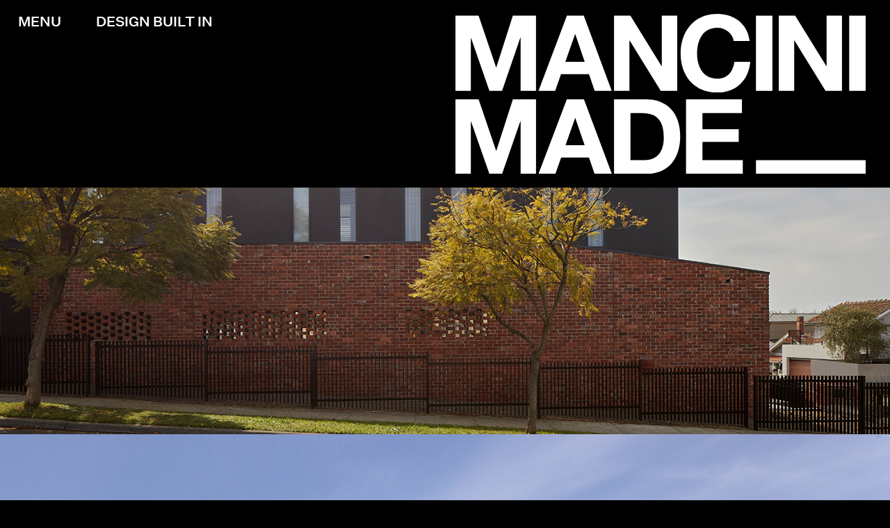

--- FILE ---
content_type: text/html; charset=UTF-8
request_url: https://mancinimade.com.au/location/moonee-ponds/
body_size: 17376
content:
<!DOCTYPE html>
<html lang="en-AU">

<head>
    <meta charset="UTF-8">
<script type="text/javascript">
/* <![CDATA[ */
var gform;gform||(document.addEventListener("gform_main_scripts_loaded",function(){gform.scriptsLoaded=!0}),document.addEventListener("gform/theme/scripts_loaded",function(){gform.themeScriptsLoaded=!0}),window.addEventListener("DOMContentLoaded",function(){gform.domLoaded=!0}),gform={domLoaded:!1,scriptsLoaded:!1,themeScriptsLoaded:!1,isFormEditor:()=>"function"==typeof InitializeEditor,callIfLoaded:function(o){return!(!gform.domLoaded||!gform.scriptsLoaded||!gform.themeScriptsLoaded&&!gform.isFormEditor()||(gform.isFormEditor()&&console.warn("The use of gform.initializeOnLoaded() is deprecated in the form editor context and will be removed in Gravity Forms 3.1."),o(),0))},initializeOnLoaded:function(o){gform.callIfLoaded(o)||(document.addEventListener("gform_main_scripts_loaded",()=>{gform.scriptsLoaded=!0,gform.callIfLoaded(o)}),document.addEventListener("gform/theme/scripts_loaded",()=>{gform.themeScriptsLoaded=!0,gform.callIfLoaded(o)}),window.addEventListener("DOMContentLoaded",()=>{gform.domLoaded=!0,gform.callIfLoaded(o)}))},hooks:{action:{},filter:{}},addAction:function(o,r,e,t){gform.addHook("action",o,r,e,t)},addFilter:function(o,r,e,t){gform.addHook("filter",o,r,e,t)},doAction:function(o){gform.doHook("action",o,arguments)},applyFilters:function(o){return gform.doHook("filter",o,arguments)},removeAction:function(o,r){gform.removeHook("action",o,r)},removeFilter:function(o,r,e){gform.removeHook("filter",o,r,e)},addHook:function(o,r,e,t,n){null==gform.hooks[o][r]&&(gform.hooks[o][r]=[]);var d=gform.hooks[o][r];null==n&&(n=r+"_"+d.length),gform.hooks[o][r].push({tag:n,callable:e,priority:t=null==t?10:t})},doHook:function(r,o,e){var t;if(e=Array.prototype.slice.call(e,1),null!=gform.hooks[r][o]&&((o=gform.hooks[r][o]).sort(function(o,r){return o.priority-r.priority}),o.forEach(function(o){"function"!=typeof(t=o.callable)&&(t=window[t]),"action"==r?t.apply(null,e):e[0]=t.apply(null,e)})),"filter"==r)return e[0]},removeHook:function(o,r,t,n){var e;null!=gform.hooks[o][r]&&(e=(e=gform.hooks[o][r]).filter(function(o,r,e){return!!(null!=n&&n!=o.tag||null!=t&&t!=o.priority)}),gform.hooks[o][r]=e)}});
/* ]]> */
</script>

    <meta name="viewport" content="width=device-width, initial-scale=1.0, viewport-fit=cover">
    <meta http-equiv="X-UA-Compatible" content="ie=edge">
    <title>Moonee Ponds &#8211; Mancini Made</title>
<meta name='robots' content='max-image-preview:large' />
<link rel='dns-prefetch' href='//code.jquery.com' />
<link rel="alternate" type="application/rss+xml" title="Mancini Made &raquo; Moonee Ponds Location Feed" href="https://mancinimade.com.au/location/moonee-ponds/feed/" />
<style id='wp-img-auto-sizes-contain-inline-css' type='text/css'>
img:is([sizes=auto i],[sizes^="auto," i]){contain-intrinsic-size:3000px 1500px}
/*# sourceURL=wp-img-auto-sizes-contain-inline-css */
</style>

<link rel='stylesheet' id='wc-stripe-blocks-checkout-style-css' href='https://mancinimade.com.au/wp-content/plugins/woocommerce-gateway-stripe/build/upe_blocks.css?ver=ea3067b73e6a4f7274ba45dd9c3b9b8c' type='text/css' media='all' />
<style id='wp-emoji-styles-inline-css' type='text/css'>

	img.wp-smiley, img.emoji {
		display: inline !important;
		border: none !important;
		box-shadow: none !important;
		height: 1em !important;
		width: 1em !important;
		margin: 0 0.07em !important;
		vertical-align: -0.1em !important;
		background: none !important;
		padding: 0 !important;
	}
/*# sourceURL=wp-emoji-styles-inline-css */
</style>
<link rel='stylesheet' id='wp-block-library-css' href='https://mancinimade.com.au/wp-includes/css/dist/block-library/style.min.css?ver=6.9' type='text/css' media='all' />
<link rel='stylesheet' id='wc-blocks-style-css' href='https://mancinimade.com.au/wp-content/plugins/woocommerce/assets/client/blocks/wc-blocks.css?ver=wc-9.3.3' type='text/css' media='all' />
<style id='global-styles-inline-css' type='text/css'>
:root{--wp--preset--aspect-ratio--square: 1;--wp--preset--aspect-ratio--4-3: 4/3;--wp--preset--aspect-ratio--3-4: 3/4;--wp--preset--aspect-ratio--3-2: 3/2;--wp--preset--aspect-ratio--2-3: 2/3;--wp--preset--aspect-ratio--16-9: 16/9;--wp--preset--aspect-ratio--9-16: 9/16;--wp--preset--color--black: #000000;--wp--preset--color--cyan-bluish-gray: #abb8c3;--wp--preset--color--white: #ffffff;--wp--preset--color--pale-pink: #f78da7;--wp--preset--color--vivid-red: #cf2e2e;--wp--preset--color--luminous-vivid-orange: #ff6900;--wp--preset--color--luminous-vivid-amber: #fcb900;--wp--preset--color--light-green-cyan: #7bdcb5;--wp--preset--color--vivid-green-cyan: #00d084;--wp--preset--color--pale-cyan-blue: #8ed1fc;--wp--preset--color--vivid-cyan-blue: #0693e3;--wp--preset--color--vivid-purple: #9b51e0;--wp--preset--gradient--vivid-cyan-blue-to-vivid-purple: linear-gradient(135deg,rgb(6,147,227) 0%,rgb(155,81,224) 100%);--wp--preset--gradient--light-green-cyan-to-vivid-green-cyan: linear-gradient(135deg,rgb(122,220,180) 0%,rgb(0,208,130) 100%);--wp--preset--gradient--luminous-vivid-amber-to-luminous-vivid-orange: linear-gradient(135deg,rgb(252,185,0) 0%,rgb(255,105,0) 100%);--wp--preset--gradient--luminous-vivid-orange-to-vivid-red: linear-gradient(135deg,rgb(255,105,0) 0%,rgb(207,46,46) 100%);--wp--preset--gradient--very-light-gray-to-cyan-bluish-gray: linear-gradient(135deg,rgb(238,238,238) 0%,rgb(169,184,195) 100%);--wp--preset--gradient--cool-to-warm-spectrum: linear-gradient(135deg,rgb(74,234,220) 0%,rgb(151,120,209) 20%,rgb(207,42,186) 40%,rgb(238,44,130) 60%,rgb(251,105,98) 80%,rgb(254,248,76) 100%);--wp--preset--gradient--blush-light-purple: linear-gradient(135deg,rgb(255,206,236) 0%,rgb(152,150,240) 100%);--wp--preset--gradient--blush-bordeaux: linear-gradient(135deg,rgb(254,205,165) 0%,rgb(254,45,45) 50%,rgb(107,0,62) 100%);--wp--preset--gradient--luminous-dusk: linear-gradient(135deg,rgb(255,203,112) 0%,rgb(199,81,192) 50%,rgb(65,88,208) 100%);--wp--preset--gradient--pale-ocean: linear-gradient(135deg,rgb(255,245,203) 0%,rgb(182,227,212) 50%,rgb(51,167,181) 100%);--wp--preset--gradient--electric-grass: linear-gradient(135deg,rgb(202,248,128) 0%,rgb(113,206,126) 100%);--wp--preset--gradient--midnight: linear-gradient(135deg,rgb(2,3,129) 0%,rgb(40,116,252) 100%);--wp--preset--font-size--small: 13px;--wp--preset--font-size--medium: 20px;--wp--preset--font-size--large: 36px;--wp--preset--font-size--x-large: 42px;--wp--preset--font-family--inter: "Inter", sans-serif;--wp--preset--font-family--cardo: Cardo;--wp--preset--spacing--20: 0.44rem;--wp--preset--spacing--30: 0.67rem;--wp--preset--spacing--40: 1rem;--wp--preset--spacing--50: 1.5rem;--wp--preset--spacing--60: 2.25rem;--wp--preset--spacing--70: 3.38rem;--wp--preset--spacing--80: 5.06rem;--wp--preset--shadow--natural: 6px 6px 9px rgba(0, 0, 0, 0.2);--wp--preset--shadow--deep: 12px 12px 50px rgba(0, 0, 0, 0.4);--wp--preset--shadow--sharp: 6px 6px 0px rgba(0, 0, 0, 0.2);--wp--preset--shadow--outlined: 6px 6px 0px -3px rgb(255, 255, 255), 6px 6px rgb(0, 0, 0);--wp--preset--shadow--crisp: 6px 6px 0px rgb(0, 0, 0);}:where(.is-layout-flex){gap: 0.5em;}:where(.is-layout-grid){gap: 0.5em;}body .is-layout-flex{display: flex;}.is-layout-flex{flex-wrap: wrap;align-items: center;}.is-layout-flex > :is(*, div){margin: 0;}body .is-layout-grid{display: grid;}.is-layout-grid > :is(*, div){margin: 0;}:where(.wp-block-columns.is-layout-flex){gap: 2em;}:where(.wp-block-columns.is-layout-grid){gap: 2em;}:where(.wp-block-post-template.is-layout-flex){gap: 1.25em;}:where(.wp-block-post-template.is-layout-grid){gap: 1.25em;}.has-black-color{color: var(--wp--preset--color--black) !important;}.has-cyan-bluish-gray-color{color: var(--wp--preset--color--cyan-bluish-gray) !important;}.has-white-color{color: var(--wp--preset--color--white) !important;}.has-pale-pink-color{color: var(--wp--preset--color--pale-pink) !important;}.has-vivid-red-color{color: var(--wp--preset--color--vivid-red) !important;}.has-luminous-vivid-orange-color{color: var(--wp--preset--color--luminous-vivid-orange) !important;}.has-luminous-vivid-amber-color{color: var(--wp--preset--color--luminous-vivid-amber) !important;}.has-light-green-cyan-color{color: var(--wp--preset--color--light-green-cyan) !important;}.has-vivid-green-cyan-color{color: var(--wp--preset--color--vivid-green-cyan) !important;}.has-pale-cyan-blue-color{color: var(--wp--preset--color--pale-cyan-blue) !important;}.has-vivid-cyan-blue-color{color: var(--wp--preset--color--vivid-cyan-blue) !important;}.has-vivid-purple-color{color: var(--wp--preset--color--vivid-purple) !important;}.has-black-background-color{background-color: var(--wp--preset--color--black) !important;}.has-cyan-bluish-gray-background-color{background-color: var(--wp--preset--color--cyan-bluish-gray) !important;}.has-white-background-color{background-color: var(--wp--preset--color--white) !important;}.has-pale-pink-background-color{background-color: var(--wp--preset--color--pale-pink) !important;}.has-vivid-red-background-color{background-color: var(--wp--preset--color--vivid-red) !important;}.has-luminous-vivid-orange-background-color{background-color: var(--wp--preset--color--luminous-vivid-orange) !important;}.has-luminous-vivid-amber-background-color{background-color: var(--wp--preset--color--luminous-vivid-amber) !important;}.has-light-green-cyan-background-color{background-color: var(--wp--preset--color--light-green-cyan) !important;}.has-vivid-green-cyan-background-color{background-color: var(--wp--preset--color--vivid-green-cyan) !important;}.has-pale-cyan-blue-background-color{background-color: var(--wp--preset--color--pale-cyan-blue) !important;}.has-vivid-cyan-blue-background-color{background-color: var(--wp--preset--color--vivid-cyan-blue) !important;}.has-vivid-purple-background-color{background-color: var(--wp--preset--color--vivid-purple) !important;}.has-black-border-color{border-color: var(--wp--preset--color--black) !important;}.has-cyan-bluish-gray-border-color{border-color: var(--wp--preset--color--cyan-bluish-gray) !important;}.has-white-border-color{border-color: var(--wp--preset--color--white) !important;}.has-pale-pink-border-color{border-color: var(--wp--preset--color--pale-pink) !important;}.has-vivid-red-border-color{border-color: var(--wp--preset--color--vivid-red) !important;}.has-luminous-vivid-orange-border-color{border-color: var(--wp--preset--color--luminous-vivid-orange) !important;}.has-luminous-vivid-amber-border-color{border-color: var(--wp--preset--color--luminous-vivid-amber) !important;}.has-light-green-cyan-border-color{border-color: var(--wp--preset--color--light-green-cyan) !important;}.has-vivid-green-cyan-border-color{border-color: var(--wp--preset--color--vivid-green-cyan) !important;}.has-pale-cyan-blue-border-color{border-color: var(--wp--preset--color--pale-cyan-blue) !important;}.has-vivid-cyan-blue-border-color{border-color: var(--wp--preset--color--vivid-cyan-blue) !important;}.has-vivid-purple-border-color{border-color: var(--wp--preset--color--vivid-purple) !important;}.has-vivid-cyan-blue-to-vivid-purple-gradient-background{background: var(--wp--preset--gradient--vivid-cyan-blue-to-vivid-purple) !important;}.has-light-green-cyan-to-vivid-green-cyan-gradient-background{background: var(--wp--preset--gradient--light-green-cyan-to-vivid-green-cyan) !important;}.has-luminous-vivid-amber-to-luminous-vivid-orange-gradient-background{background: var(--wp--preset--gradient--luminous-vivid-amber-to-luminous-vivid-orange) !important;}.has-luminous-vivid-orange-to-vivid-red-gradient-background{background: var(--wp--preset--gradient--luminous-vivid-orange-to-vivid-red) !important;}.has-very-light-gray-to-cyan-bluish-gray-gradient-background{background: var(--wp--preset--gradient--very-light-gray-to-cyan-bluish-gray) !important;}.has-cool-to-warm-spectrum-gradient-background{background: var(--wp--preset--gradient--cool-to-warm-spectrum) !important;}.has-blush-light-purple-gradient-background{background: var(--wp--preset--gradient--blush-light-purple) !important;}.has-blush-bordeaux-gradient-background{background: var(--wp--preset--gradient--blush-bordeaux) !important;}.has-luminous-dusk-gradient-background{background: var(--wp--preset--gradient--luminous-dusk) !important;}.has-pale-ocean-gradient-background{background: var(--wp--preset--gradient--pale-ocean) !important;}.has-electric-grass-gradient-background{background: var(--wp--preset--gradient--electric-grass) !important;}.has-midnight-gradient-background{background: var(--wp--preset--gradient--midnight) !important;}.has-small-font-size{font-size: var(--wp--preset--font-size--small) !important;}.has-medium-font-size{font-size: var(--wp--preset--font-size--medium) !important;}.has-large-font-size{font-size: var(--wp--preset--font-size--large) !important;}.has-x-large-font-size{font-size: var(--wp--preset--font-size--x-large) !important;}
/*# sourceURL=global-styles-inline-css */
</style>

<style id='classic-theme-styles-inline-css' type='text/css'>
/*! This file is auto-generated */
.wp-block-button__link{color:#fff;background-color:#32373c;border-radius:9999px;box-shadow:none;text-decoration:none;padding:calc(.667em + 2px) calc(1.333em + 2px);font-size:1.125em}.wp-block-file__button{background:#32373c;color:#fff;text-decoration:none}
/*# sourceURL=/wp-includes/css/classic-themes.min.css */
</style>
<link rel='stylesheet' id='sendle-tracking-style-css' href='https://mancinimade.com.au/wp-content/plugins/official-sendle-shipping-method/style.css?ver=6.9' type='text/css' media='all' />
<link rel='stylesheet' id='woocommerce-layout-css' href='https://mancinimade.com.au/wp-content/plugins/woocommerce/assets/css/woocommerce-layout.css?ver=9.3.3' type='text/css' media='all' />
<link rel='stylesheet' id='woocommerce-smallscreen-css' href='https://mancinimade.com.au/wp-content/plugins/woocommerce/assets/css/woocommerce-smallscreen.css?ver=9.3.3' type='text/css' media='only screen and (max-width: 768px)' />
<link rel='stylesheet' id='woocommerce-general-css' href='https://mancinimade.com.au/wp-content/plugins/woocommerce/assets/css/woocommerce.css?ver=9.3.3' type='text/css' media='all' />
<style id='woocommerce-inline-inline-css' type='text/css'>
.woocommerce form .form-row .required { visibility: visible; }
/*# sourceURL=woocommerce-inline-inline-css */
</style>
<link rel='stylesheet' id='woo-variation-swatches-css' href='https://mancinimade.com.au/wp-content/plugins/woo-variation-swatches/assets/css/frontend.min.css?ver=1729574157' type='text/css' media='all' />
<style id='woo-variation-swatches-inline-css' type='text/css'>
:root {
--wvs-tick:url("data:image/svg+xml;utf8,%3Csvg filter='drop-shadow(0px 0px 2px rgb(0 0 0 / .8))' xmlns='http://www.w3.org/2000/svg'  viewBox='0 0 30 30'%3E%3Cpath fill='none' stroke='%23ffffff' stroke-linecap='round' stroke-linejoin='round' stroke-width='4' d='M4 16L11 23 27 7'/%3E%3C/svg%3E");

--wvs-cross:url("data:image/svg+xml;utf8,%3Csvg filter='drop-shadow(0px 0px 5px rgb(255 255 255 / .6))' xmlns='http://www.w3.org/2000/svg' width='72px' height='72px' viewBox='0 0 24 24'%3E%3Cpath fill='none' stroke='%23ff0000' stroke-linecap='round' stroke-width='0.6' d='M5 5L19 19M19 5L5 19'/%3E%3C/svg%3E");
--wvs-single-product-item-width:30px;
--wvs-single-product-item-height:30px;
--wvs-single-product-item-font-size:16px}
/*# sourceURL=woo-variation-swatches-inline-css */
</style>
<link rel='stylesheet' id='style-css' href='https://mancinimade.com.au/wp-content/themes/mancini-made/lib/styles/css/main.min.css?ver=1763691270' type='text/css' media='all' />
<script type="text/javascript" src="https://code.jquery.com/jquery-3.3.1.min.js?ver=3.3.1" id="jquery-js"></script>
<script type="text/javascript" src="https://mancinimade.com.au/wp-content/plugins/woocommerce/assets/js/jquery-blockui/jquery.blockUI.min.js?ver=2.7.0-wc.9.3.3" id="jquery-blockui-js" data-wp-strategy="defer"></script>
<script type="text/javascript" id="wc-add-to-cart-js-extra">
/* <![CDATA[ */
var wc_add_to_cart_params = {"ajax_url":"/wp-admin/admin-ajax.php","wc_ajax_url":"/?wc-ajax=%%endpoint%%","i18n_view_cart":"View cart","cart_url":"https://mancinimade.com.au/cart/","is_cart":"","cart_redirect_after_add":"no"};
//# sourceURL=wc-add-to-cart-js-extra
/* ]]> */
</script>
<script type="text/javascript" src="https://mancinimade.com.au/wp-content/plugins/woocommerce/assets/js/frontend/add-to-cart.min.js?ver=9.3.3" id="wc-add-to-cart-js" defer="defer" data-wp-strategy="defer"></script>
<script type="text/javascript" src="https://mancinimade.com.au/wp-content/plugins/woocommerce/assets/js/js-cookie/js.cookie.min.js?ver=2.1.4-wc.9.3.3" id="js-cookie-js" defer="defer" data-wp-strategy="defer"></script>
<script type="text/javascript" id="woocommerce-js-extra">
/* <![CDATA[ */
var woocommerce_params = {"ajax_url":"/wp-admin/admin-ajax.php","wc_ajax_url":"/?wc-ajax=%%endpoint%%"};
//# sourceURL=woocommerce-js-extra
/* ]]> */
</script>
<script type="text/javascript" src="https://mancinimade.com.au/wp-content/plugins/woocommerce/assets/js/frontend/woocommerce.min.js?ver=9.3.3" id="woocommerce-js" defer="defer" data-wp-strategy="defer"></script>
<script type="text/javascript" id="scripts-js-extra">
/* <![CDATA[ */
var WPURLS = {"ajax_url":"https://mancinimade.com.au/wp-admin/admin-ajax.php","template_url":"https://mancinimade.com.au/wp-content/themes/mancini-made","home_url":"https://mancinimade.com.au"};
//# sourceURL=scripts-js-extra
/* ]]> */
</script>
<script type="text/javascript" src="https://mancinimade.com.au/wp-content/themes/mancini-made/lib/scripts/scripts.min.js?ver=1763615688" id="scripts-js"></script>
<link rel="https://api.w.org/" href="https://mancinimade.com.au/wp-json/" /><link rel="alternate" title="JSON" type="application/json" href="https://mancinimade.com.au/wp-json/wp/v2/location/63" /><link rel="EditURI" type="application/rsd+xml" title="RSD" href="https://mancinimade.com.au/xmlrpc.php?rsd" />
<meta name="generator" content="WordPress 6.9" />
<meta name="generator" content="WooCommerce 9.3.3" />
	<noscript><style>.woocommerce-product-gallery{ opacity: 1 !important; }</style></noscript>
	<style class='wp-fonts-local' type='text/css'>
@font-face{font-family:Inter;font-style:normal;font-weight:300 900;font-display:fallback;src:url('https://mancinimade.com.au/wp-content/plugins/woocommerce/assets/fonts/Inter-VariableFont_slnt,wght.woff2') format('woff2');font-stretch:normal;}
@font-face{font-family:Cardo;font-style:normal;font-weight:400;font-display:fallback;src:url('https://mancinimade.com.au/wp-content/plugins/woocommerce/assets/fonts/cardo_normal_400.woff2') format('woff2');}
</style>
<link rel="icon" href="https://mancinimade.com.au/wp-content/uploads/2022/05/cropped-cropped-favicon-1-1-32x32.png" sizes="32x32" />
<link rel="icon" href="https://mancinimade.com.au/wp-content/uploads/2022/05/cropped-cropped-favicon-1-1-192x192.png" sizes="192x192" />
<link rel="apple-touch-icon" href="https://mancinimade.com.au/wp-content/uploads/2022/05/cropped-cropped-favicon-1-1-180x180.png" />
<meta name="msapplication-TileImage" content="https://mancinimade.com.au/wp-content/uploads/2022/05/cropped-cropped-favicon-1-1-270x270.png" />
        <!-- Google tag (gtag.js) -->
	<script async src="https://www.googletagmanager.com/gtag/js?id=G-X6X9G3PVC6"></script>
	<script>
	  window.dataLayer = window.dataLayer || [];
	  function gtag(){dataLayer.push(arguments);}
	  gtag('js', new Date());

	  gtag('config', 'G-X6X9G3PVC6');
	</script>
        <link rel='stylesheet' id='gform_basic-css' href='https://mancinimade.com.au/wp-content/plugins/gravityforms/assets/css/dist/basic.min.css?ver=2.9.25' type='text/css' media='all' />
<link rel='stylesheet' id='gform_theme_components-css' href='https://mancinimade.com.au/wp-content/plugins/gravityforms/assets/css/dist/theme-components.min.css?ver=2.9.25' type='text/css' media='all' />
<link rel='stylesheet' id='gform_theme-css' href='https://mancinimade.com.au/wp-content/plugins/gravityforms/assets/css/dist/theme.min.css?ver=2.9.25' type='text/css' media='all' />
</head>

<body class="archive tax-location term-moonee-ponds term-63 wp-theme-mancini-made lock theme-mancini-made woocommerce-no-js woo-variation-swatches wvs-behavior-blur wvs-theme-mancini-made wvs-show-label">
            
        <a class="menu-btn" href="#">MENU</a>
                <header class="site-header">
            <div class="container-fluid">
                <div class="row">

                    <div class="col-lg-6 site-header__left-col">
                        <div class="row">
                            <div class="col-lg-2"></div>

                            <div class="site-header__mid-col">
                                <h4>DESIGN BUILT IN</h4>


                                <p>We are builders of architecturally designed contemporary homes, townhouses and apartments.</p>

                            </div>
                            <div class="col-lg-6 d-lg-block d-none">


                            </div>

                        </div>
                    </div>
                    <div class="col-lg-6 site-header__right-col">
                                                <a class="d-block full-width" href="https://mancinimade.com.au"><img
                                class="site-header__logo site-header__logo--top"
                                src="https://mancinimade.com.au/wp-content/themes/mancini-made/lib/images/mancini.svg"
                                alt="Mancini"></a>
                        <a class="d-block full-width" href="https://mancinimade.com.au"><img
                                class="site-header__logo site-header__logo--bottom"
                                src="https://mancinimade.com.au/wp-content/themes/mancini-made/lib/images/made_.svg" alt="Made"></a>
                                            </div>
                </div>
            </div>

            <div class="site-header__mobile">
                <h4>DESIGN BUILT IN</h4>
                <p>We are builders of architecturally designed contemporary homes, townhouses and apartments.</p>
            </div>
        </header>
        
        <div class="menu-overlay">
            <div class="container-fluid menu-overlay__container">
                <div class="row">
                    <div class="col-lg-6">
                        <div class="row">
                            <div class="col-lg-2"></div>
                            <div class="col-lg-5 menu-overlay__text">
                                <h4>DESIGN BUILT IN</h4>
                                <p>We are builders of architecturally designed contemporary homes, townhouses and apartments.</p>
                            </div>
                            <div class="col-lg-5 d-lg-block d-none"></div>
                        </div>
                    </div>
                    <div class="col-lg-6 menu-overlay__top-logo">
                        <!--  <a class="full-width" href="https://mancinimade.com.au">
                    <svg xmlns="http://www.w3.org/2000/svg" viewBox="0 0 926.38 176.93"><defs><style>.d{fill:#fff;}</style></defs><g id="a"/><g id="b"><g id="c"><g><polygon class="d" points="129.65 4 92.26 120.16 91.82 120.16 52.28 4 0 4 0 172.92 34.77 172.92 34.77 54.41 35.25 54.41 76.67 172.92 105.26 172.92 146.67 53.21 147.16 53.21 147.16 172.92 181.92 172.92 181.92 4 129.65 4"/><path class="d" d="M289.79,4h-38.09l-64.11,168.92h37.63l13.23-37.62h63.17l12.77,37.62h38.55L289.79,4Zm-19.65,41.64h.48l21.28,61.98h-43.76l22-61.98Z"/><polygon class="d" points="500.79 4 466 4 466 117.32 465.52 117.32 395.05 4 358.13 4 358.13 172.93 392.92 172.93 392.92 59.84 393.38 59.84 463.63 172.93 500.79 172.93 500.79 4"/><path class="d" d="M591.56,145.7c-33.38,0-45.91-28.38-45.91-56.53,0-29.57,12.53-57.96,45.91-57.96,18.43,0,34.52,12.77,36.85,29.58h35.98c-4.47-39.03-35.7-60.79-72.83-60.79-52.3,0-83.05,39.02-83.05,89.17s30.75,87.76,83.05,87.76c41.38,0,70.47-26.95,74.27-69.08h-35.98c-2.83,22.25-15.6,37.85-38.29,37.85"/><rect class="d" x="678.68" y="4" width="37.15" height="168.93"/><polygon class="d" points="872.94 4 838.16 4 838.16 117.32 837.68 117.32 767.2 4 730.27 4 730.27 172.93 765.05 172.93 765.05 59.84 765.55 59.84 835.8 172.93 872.94 172.93 872.94 4"/><rect class="d" x="889.24" y="4" width="37.14" height="168.93"/></g></g></g></svg>
                </a>
                <a class="full-width" href="https://mancinimade.com.au">
                    <svg xmlns="http://www.w3.org/2000/svg" viewBox="0 0 926.37 168.91"><defs><style>.d{fill:#fff;}</style></defs><g id="a"/><g id="b"><g id="c"><g><polygon class="d" points="129.65 0 92.27 116.16 91.8 116.16 52.29 0 0 0 0 168.9 34.77 168.9 34.77 50.38 35.28 50.38 76.68 168.9 105.28 168.9 146.69 49.21 147.15 49.21 147.15 168.9 181.92 168.9 181.92 0 129.65 0"/><path class="d" d="M270.13,41.63h.48l21.3,61.98h-43.77l21.99-61.98ZM251.69,0l-64.1,168.89h37.6l13.26-37.61h63.15l12.79,37.61h38.54L289.79,0h-38.11Z"/><path class="d" d="M270.38,41.63h.48l21.28,61.97h-43.76l22-61.97ZM251.93,0l-64.11,168.91h37.62l13.24-37.63h63.17l12.77,37.63h38.55L290.03,0h-38.09Z"/><path class="d" d="M431,0h-72.88V168.89h72.88c51.55,0,76.62-36.42,76.62-85.39C507.63,27.42,474.77,0,431,0m-2.63,137.68h-33.09V31.23h26.48c36.9,0,48.73,21.76,48.73,55.81,0,37.38-20.58,50.63-42.11,50.63"/><polygon class="d" points="520.74 .01 520.74 168.91 648.93 168.91 648.93 137.68 557.85 137.68 557.85 96.27 639.72 96.27 639.72 67.43 557.85 67.43 557.85 31.23 647.04 31.23 647.04 .01 520.74 .01"/><rect class="d" x="678.7" y="137.67" width="247.67" height="31.23"/></g></g></g></svg>
                </a> -->


                        <a class="d-block full-width" href="https://mancinimade.com.au"><img
                                class="site-header__logo--top"
                                src="https://mancinimade.com.au/wp-content/themes/mancini-made/lib/images/mancini.svg"
                                alt="Mancini"></a>
                        <a class="full-width" href="https://mancinimade.com.au"><img
                                class="site-header__logo--bottom"
                                src="https://mancinimade.com.au/wp-content/themes/mancini-made/lib/images/made_.svg" alt="Made"></a>

                    </div>
                </div>
                <div class="row">
                    <div class="col-lg-6 d-lg-block d-none">
                        <div class="row">
                            <div class="col-lg-2"></div>
                            <div class="col-lg-8 menu-overlay__image">
                                
                                
                                
                                <div data-index="1"
                                    style="background-image:url('https://mancinimade.com.au/wp-content/uploads/2022/09/ManciniMadeOffice0598.jpg')"></div>

                                
                                
                                <div data-index="2"
                                    style="background-image:url('https://mancinimade.com.au/wp-content/uploads/2022/10/MANCINI-WILLIAMSTOWN-001.jpg')"></div>

                                
                                
                                <div data-index="3"
                                    style="background-image:url('https://mancinimade.com.au/wp-content/uploads/2022/04/stgeorges05.jpg')"></div>

                                
                                
                                <div data-index="4"
                                    style="background-image:url('https://mancinimade.com.au/wp-content/uploads/2022/10/ManciniMade_construction0269.jpg')"></div>

                                
                                
                                <div data-index="5"
                                    style="background-image:url('https://mancinimade.com.au/wp-content/uploads/2024/01/MAN2402-1.jpg')"></div>

                                
                                
                                <div data-index="6"
                                    style="background-image:url('https://mancinimade.com.au/wp-content/uploads/2022/09/ManciniMade_construction0054.jpg')"></div>

                                
                                                            </div>
                        </div>
                    </div>
                    <div class="col-lg-6 menu-overlay__links">
                        
                        
                        
                        <a data-index="1" data-bg="#96603c"
                            href="https://mancinimade.com.au/about/">About</a>

                        
                        
                        <a data-index="2" data-bg="#b59981"
                            href="https://mancinimade.com.au/projects/">Projects</a>

                        
                        
                        <a data-index="3" data-bg="#878f8c"
                            href="https://mancinimade.com.au/stories/">Stories</a>

                        
                        
                        <a data-index="4" data-bg="#96603c"
                            href="https://mancinimade.com.au/integrated-services/">Brands</a>

                        
                        
                        <a data-index="5" data-bg="#d6cfc4"
                            href="https://mancinimade.com.au/shop/">Shop</a>

                        
                        
                        <a data-index="6" data-bg="#878f8c"
                            href="https://mancinimade.com.au/contact/">Contact</a>

                        
                        
                    </div>
                </div>
                <div class="row">
                    <div class="col-lg-6">
                        <div class="row menu-overlay__inner-row">
                            <div class="col-lg-2 menu-overlay__inner-row__left-col">
                                <a class="footer__privacy-link" href="https://mancinimade.com.au/privacy/"
                                    target="">PRIVACY</a>
                            </div>
                            <div class="col-lg-4 menu-overlay__inner-row__mid-col">
                                <p>202/175B Stephen St<br />
Yarraville VIC 3013<br />
<a href="tel:0391333999">Phone</a><br />
<a href="mailto:info@mancinimade.com.au">Email</a></p>
                                <a class="footer__link" href="https://mancinimade.com.au/contact/"
                                    target="">CONTACT</a>
                            </div>
                            <div class="col-lg-6 menu-overlay__inner-row__right-col">
                                <p><a href="http://instagram.com/mancinimade" target="_blank" rel="noopener">Instagram</a><br />
<a href="https://www.linkedin.com/company/mancini-made" target="_blank" rel="noopener">LinkedIn</a><br />
<a href="/careers" target="_blank" rel="noopener">Careers</a><br />
<a href="#subscribe">Subscribe</a><br />
<a href="/return-policy" target="_blank" rel="noopener">Return Policy</a><br />
<a href="/terms" target="_blank" rel="noopener">Terms &amp; Conditions</a></p>
                                <a class="footer__link" href="#subscribe"
                                    target="">FOLLOW</a>
                            </div>
                        </div>
                    </div>
                    <div class="col-lg-6 menu-overlay__bottom-logo">
                        <a class="full-width" href="https://mancinimade.com.au">
                            <svg xmlns="http://www.w3.org/2000/svg" viewBox="0 0 926.37 168.91">
                                <defs>
                                    <style>
                                    .d {
                                        fill: #fff;
                                    }
                                    </style>
                                </defs>
                                <g id="a" />
                                <g id="b">
                                    <g id="c">
                                        <g>
                                            <polygon class="d"
                                                points="129.65 0 92.27 116.16 91.8 116.16 52.29 0 0 0 0 168.9 34.77 168.9 34.77 50.38 35.28 50.38 76.68 168.9 105.28 168.9 146.69 49.21 147.15 49.21 147.15 168.9 181.92 168.9 181.92 0 129.65 0" />
                                            <path class="d"
                                                d="M270.13,41.63h.48l21.3,61.98h-43.77l21.99-61.98ZM251.69,0l-64.1,168.89h37.6l13.26-37.61h63.15l12.79,37.61h38.54L289.79,0h-38.11Z" />
                                            <path class="d"
                                                d="M270.38,41.63h.48l21.28,61.97h-43.76l22-61.97ZM251.93,0l-64.11,168.91h37.62l13.24-37.63h63.17l12.77,37.63h38.55L290.03,0h-38.09Z" />
                                            <path class="d"
                                                d="M431,0h-72.88V168.89h72.88c51.55,0,76.62-36.42,76.62-85.39C507.63,27.42,474.77,0,431,0m-2.63,137.68h-33.09V31.23h26.48c36.9,0,48.73,21.76,48.73,55.81,0,37.38-20.58,50.63-42.11,50.63" />
                                            <polygon class="d"
                                                points="520.74 .01 520.74 168.91 648.93 168.91 648.93 137.68 557.85 137.68 557.85 96.27 639.72 96.27 639.72 67.43 557.85 67.43 557.85 31.23 647.04 31.23 647.04 .01 520.74 .01" />
                                            <rect class="d" x="678.7" y="137.67" width="247.67" height="31.23" />
                                        </g>
                                    </g>
                                </g>
                            </svg>
                        </a>
                    </div>
                </div>
            </div>
        </div>

        <div class="checkout-overlay">
            <div class="container-fluid">
                <div class="row">
                    <div class="col-lg-6">

                    </div>
                    <div class="col-lg-6 checkout-overlay__logo">
                        <svg xmlns="http://www.w3.org/2000/svg" viewBox="0 0 926.38 176.93">
                            <defs>
                                <style>
                                .d {
                                    fill: #fff;
                                }
                                </style>
                            </defs>
                            <g id="a" />
                            <g id="b">
                                <g id="c">
                                    <g>
                                        <polygon class="d"
                                            points="129.65 4 92.26 120.16 91.82 120.16 52.28 4 0 4 0 172.92 34.77 172.92 34.77 54.41 35.25 54.41 76.67 172.92 105.26 172.92 146.67 53.21 147.16 53.21 147.16 172.92 181.92 172.92 181.92 4 129.65 4" />
                                        <path class="d"
                                            d="M289.79,4h-38.09l-64.11,168.92h37.63l13.23-37.62h63.17l12.77,37.62h38.55L289.79,4Zm-19.65,41.64h.48l21.28,61.98h-43.76l22-61.98Z" />
                                        <polygon class="d"
                                            points="500.79 4 466 4 466 117.32 465.52 117.32 395.05 4 358.13 4 358.13 172.93 392.92 172.93 392.92 59.84 393.38 59.84 463.63 172.93 500.79 172.93 500.79 4" />
                                        <path class="d"
                                            d="M591.56,145.7c-33.38,0-45.91-28.38-45.91-56.53,0-29.57,12.53-57.96,45.91-57.96,18.43,0,34.52,12.77,36.85,29.58h35.98c-4.47-39.03-35.7-60.79-72.83-60.79-52.3,0-83.05,39.02-83.05,89.17s30.75,87.76,83.05,87.76c41.38,0,70.47-26.95,74.27-69.08h-35.98c-2.83,22.25-15.6,37.85-38.29,37.85" />
                                        <rect class="d" x="678.68" y="4" width="37.15" height="168.93" />
                                        <polygon class="d"
                                            points="872.94 4 838.16 4 838.16 117.32 837.68 117.32 767.2 4 730.27 4 730.27 172.93 765.05 172.93 765.05 59.84 765.55 59.84 835.8 172.93 872.94 172.93 872.94 4" />
                                        <rect class="d" x="889.24" y="4" width="37.14" height="168.93" />
                                    </g>
                                </g>
                            </g>
                        </svg>

                        <svg xmlns="http://www.w3.org/2000/svg" viewBox="0 0 926.37 168.91">
                            <defs>
                                <style>
                                .d {
                                    fill: #fff;
                                }
                                </style>
                            </defs>
                            <g id="a" />
                            <g id="b">
                                <g id="c">
                                    <g>
                                        <polygon class="d"
                                            points="129.65 0 92.27 116.16 91.8 116.16 52.29 0 0 0 0 168.9 34.77 168.9 34.77 50.38 35.28 50.38 76.68 168.9 105.28 168.9 146.69 49.21 147.15 49.21 147.15 168.9 181.92 168.9 181.92 0 129.65 0" />
                                        <path class="d"
                                            d="M270.13,41.63h.48l21.3,61.98h-43.77l21.99-61.98ZM251.69,0l-64.1,168.89h37.6l13.26-37.61h63.15l12.79,37.61h38.54L289.79,0h-38.11Z" />
                                        <path class="d"
                                            d="M270.38,41.63h.48l21.28,61.97h-43.76l22-61.97ZM251.93,0l-64.11,168.91h37.62l13.24-37.63h63.17l12.77,37.63h38.55L290.03,0h-38.09Z" />
                                        <path class="d"
                                            d="M431,0h-72.88V168.89h72.88c51.55,0,76.62-36.42,76.62-85.39C507.63,27.42,474.77,0,431,0m-2.63,137.68h-33.09V31.23h26.48c36.9,0,48.73,21.76,48.73,55.81,0,37.38-20.58,50.63-42.11,50.63" />
                                        <polygon class="d"
                                            points="520.74 .01 520.74 168.91 648.93 168.91 648.93 137.68 557.85 137.68 557.85 96.27 639.72 96.27 639.72 67.43 557.85 67.43 557.85 31.23 647.04 31.23 647.04 .01 520.74 .01" />
                                        <rect class="d" x="678.7" y="137.67" width="247.67" height="31.23" />
                                    </g>
                                </g>
                            </g>
                        </svg>
                    </div>
                </div>
                <div class="row">
                    <div class="col-lg-6">
                        <div class="row">
                            <div class="col-lg-2"></div>
                            <div class="checkout-overlay__mid-col">
                                <h4 class="checkout-overlay__left-title">
                                    YOUR BASKET
                                </h4>
                            </div>
                            <div class="col-lg-6"></div>
                        </div>

                    </div>
                    <div class="col-lg-6 checkout-overlay__right-col">
                                                <p>Your cart is empty.</p>
                        <div class="checkout-overlay__links">
                            <a class="checkout-overlay__close" href="#">CLOSE</a>
                            <a class="checkout-overlay__basket" href="https://mancinimade.com.au/cart">GO TO
                                BASKET</a>
                        </div>
                        





















                    </div>

                </div>
            </div>
        </div>
        </div><div class="page__modules">
    

<section class="hero">
    <div class="container-fluid">
        <div class="row">
            <div class="col-12 p-0">

                <div class="left d-none d-lg-block">
                    <div class="arrow-left">
                        <img src="https://mancinimade.com.au/wp-content/themes/mancini-made/lib/images/slider-arrow-prev.svg"
                            alt="Slider arrow - previous">
                    </div>
                </div>

                                <div class="gallery_slider__slider">
                    
                    
                    <div>
                                                <div class="single_image_video--gallery-content__image"
                            data-lightbox-index="0" style="background-image:url('https://mancinimade.com.au/wp-content/uploads/2023/11/MANCINI-CAPULET-022-1.jpg')"></div>
                                            </div>

                    
                    
                    <div>
                                                <div class="single_image_video--gallery-content__image"
                            data-lightbox-index="1" style="background-image:url('https://mancinimade.com.au/wp-content/uploads/2023/11/MANCINI-CAPULET-010-1.jpg')"></div>
                                            </div>

                                    </div>
                
                <div class="right d-none d-lg-block">
                    <div class="arrow-right">
                        <img src="https://mancinimade.com.au/wp-content/themes/mancini-made/lib/images/slider-arrow.svg"
                            alt="Slider arrow - next">
                    </div>
                </div>

            </div>
        </div>
    </div>
</section>

<section class="text_wide_right padding-top-yes padding-bottom-yes padding-sides-small"  data-color="#96603c">
    <div class="container-fluid">
        <div class="row">
            <div class="col-lg-10 offset-lg-2">
                <div class="row full-height-lg">
                    <div class="col-lg-5 full-height-lg text_wide_right__left-col">
                        <p>Service<br />
– Design and Build</p>
<p>Location<br />
– Moonee Ponds, Melbourne</p>
<p>Architect<br />
– Mancini Made</p>
                    </div>
                    <div class="col-lg-7 full-height-lg text_wide_right__right-col">
                                                    <div class="row">
                                <div class="col-12">
                                    <h3 class="text_wide_right__top-title">CAPULET STREET IS A UNIQUE EXPRESSION OF A CONTEMPORARY HOME EXCLUSIVELY DESIGNED FOR THE FAMILY WHO WILL BE ITS EVENTUAL OCCUPANTS.  </h3>
                                </div>
                            </div>
                            <div class="row text_wide_right__links indent-text text_wide_right__read-more">
                                <div class="col-xxl-6">
                                    <p>An inherent design challenge is that the house sits on a relatively small corner site with a significant fall to the front of the property. The building takes full advantage of the situation to present a boldly geometric presence to the streetfront. <br />
<br />
</p>
                                </div>
                                <div class="col-xxl-6 list-links">
                                    <p>The extensive use of traditional recycled brick is a prime feature that reflects the surrounding heritage homes. The recycled bricks are arranged in a contemporary fashion with the creative application of hit-and-miss brickwork to screen the large windows facing the streetscape. <br />
</p>
                                </div>
                            </div>
                            <a href="#" class="text_wide_right__read-more-btn">READ MORE</a>
                                            </div>
                </div>
            </div>
          
        </div>
    </div>
</section>

<section class="two_column_images_text padding-top-yes padding-bottom-yes padding-sides-small"  data-color="#96603c">
    <div class="container-fluid">
        <div class="row">
            <div class="col-lg-6">
                <div class="row">
                    <div class="col-lg-2"></div>  
                    <div class="col-lg-10">
                        <div class="two_column_images_and_text__image center-background fade-in" data-lightbox-index="2" style="background-image:url('https://mancinimade.com.au/wp-content/uploads/2023/11/MANCINI-CAPULET-004.jpg')"></div>
                    </div>  
                </div>
            </div>
            <div class="col-lg-6">
                <div class="row full-height-lg">
                    <div class="col-lg-10 two_column_images_and_text__text">
                        <p>Mechanical operable blinds were chosen for the north-facing windows to the rear of the property. As well as the sustainability benefits of sunlight control, the louvres complement the strongly-defined horizontal form of the building. <br />
<br />
In contrast to the commanding presence of the main structure, the upper level is finished in dark-grey cladding with subtle vertical lines, allowing the intricate form of the brickwork below to be the design’s predominant feature.</p>
                  
                        <div class="two_column_images_and_text__image-small center-background fade-in" data-lightbox-index="3" style="background-image:url('https://mancinimade.com.au/wp-content/uploads/2023/11/MANCINI-CAPULET-021.jpg')"></div>
                    </div>
                    <div class="col-lg-2"></div>  
                </div>
            </div>
        </div>
    </div>

    
</section>

<section class="two_column_images two_column_images--close padding-top-yes padding-bottom-yes padding-sides-small"  data-color="#96603c">
    <div class="container-fluid">
        <div class="row">
            <div class="col-lg-6">
                <div class="row">
                    <div class="col-lg-2"></div>  
                                        <div class="col-lg-10 two_column_images__single-landscape">
                        <div class="center-background fade-in" data-lightbox-index="4" style="background-image:url('https://mancinimade.com.au/wp-content/uploads/2023/11/MANCINI-CAPULET-012.jpg')"></div>
                    </div>  
                                    </div>
            </div>
            <div class="col-lg-6">
                <div class="row">
                                        <div class="col-lg-10 two_column_images__single-portrait">
                        <div class="center-background fade-in" data-lightbox-index="" style="background-image:url('')"></div>
                    </div>
                                        <div class="col-lg-2"></div>  
                </div>
            </div>
        </div>
    </div>
</section>

<section class="single_image_video single_image_video--gallery-content padding-top-yes padding-bottom-yes padding-sides-small"  data-color="#96603c">
    <div class="container-fluid">
        <div class="row position-relative">
            <div class="col-lg-10 offset-lg-2">
                                   
                    <div class="left d-none">
                        <div class="arrow-left">
                            <img src="https://mancinimade.com.au/wp-content/themes/mancini-made/lib/images/slider-arrow-prev.svg" alt="Slider arrow - previous">
                        </div>
                    </div>
                                            <div class="gallery_slider__slider">
                            
                                
                                <div>
                                    <div class="single_image_video--gallery-content__image" data-lightbox-index="5" style="background-image:url('https://mancinimade.com.au/wp-content/uploads/2023/11/MANCINI-CAPULET-006-2.jpg')">


                                                        </div>
                                    <div class="single_image_video__caption">
                                        <p class="caption">MANCINI-CAPULET-006</p>
                                        <p class="caption"></p>
                                    </div>
                                </div>
                                                    </div>
                    
                    <div class="right d-none">
                        <div class="arrow-right">
                            <img src="https://mancinimade.com.au/wp-content/themes/mancini-made/lib/images/slider-arrow.svg" alt="Slider arrow - next">
                        </div>
                    </div>
                 
            </div>
        </div>
    </div>
</section>

<section class="two_column_images_text padding-top-yes padding-bottom-yes padding-sides-small"  data-color="#96603c">
    <div class="container-fluid">
        <div class="row">
            <div class="col-lg-6">
                <div class="row">
                    <div class="col-lg-2"></div>  
                    <div class="col-lg-10">
                        <div class="two_column_images_and_text__image center-background fade-in" data-lightbox-index="6" style="background-image:url('https://mancinimade.com.au/wp-content/uploads/2023/11/MANCINI-CAPULET-02.jpg')"></div>
                    </div>  
                </div>
            </div>
            <div class="col-lg-6">
                <div class="row full-height-lg">
                    <div class="col-lg-10 two_column_images_and_text__text">
                        <p>Capulet Street will stand as a highly contemporary treatment of a family home that fits comfortably within its traditional setting.</p>
                  
                        <div class="two_column_images_and_text__image-small center-background fade-in" data-lightbox-index="" style="background-image:url('')"></div>
                    </div>
                    <div class="col-lg-2"></div>  
                </div>
            </div>
        </div>
    </div>

    
</section>

<section class="two_column_images two_column_images--left padding-top-yes padding-bottom-yes padding-sides-small"  data-color="#96603c">
    <div class="container-fluid">
        <div class="row">
            <div class="col-lg-6">
                <div class="row">
                    <div class="col-lg-2"></div>  
                                        <div class="col-lg-10 two_column_images__top-padding">
                        <div class="center-background fade-in" data-lightbox-index="" style="background-image:url('')"></div>
                    </div>  
                                    </div>
            </div>
            <div class="col-lg-6">
                <div class="row">
                                        <div class="col-lg-10 two_column_images__max-width">
                        <div class="center-background fade-in" data-lightbox-index="7" style="background-image:url('https://mancinimade.com.au/wp-content/uploads/2023/11/MANCINI-CAPULET-005.jpg')"></div>
                    </div>
                                        <div class="col-lg-2"></div>  
                </div>
            </div>
        </div>
    </div>
</section>

<section class="two_column_images two_column_images--right padding-top-yes padding-bottom-yes padding-sides-small"  data-color="#96603c">
    <div class="container-fluid">
        <div class="row">
            <div class="col-lg-6 order-lg-1">
                <div class="row">
                    <div class="col-lg-2 order-lg-1"></div>  
                                        <div class="col-lg-10 two_column_images__top-padding">
                        <div class="center-background fade-in" data-lightbox-index="8" style="background-image:url('https://mancinimade.com.au/wp-content/uploads/2023/11/MANCINI-CAPULET-008.jpg')"></div>
                    </div>  
                                    </div>
            </div>
            <div class="col-lg-6">
                <div class="row">
                                        <div class="col-lg-10 two_column_images__max-width order-lg-1">
                        <div class="center-background fade-in" data-lightbox-index="9" style="background-image:url('https://mancinimade.com.au/wp-content/uploads/2023/11/MANCINI-CAPULET-017.jpg')"></div>
                    </div>
                                        <div class="col-lg-2"></div>  
                </div>
            </div>
        </div>
    </div>
</section>

<section class="two_column_images two_column_images--left padding-top-yes padding-bottom-yes padding-sides-small"  data-color="#96603c">
    <div class="container-fluid">
        <div class="row">
            <div class="col-lg-6">
                <div class="row">
                    <div class="col-lg-2"></div>  
                                        <div class="col-lg-10 two_column_images__top-padding">
                        <div class="center-background fade-in" data-lightbox-index="10" style="background-image:url('https://mancinimade.com.au/wp-content/uploads/2023/11/MANCINI-CAPULET-02.jpg')"></div>
                    </div>  
                                    </div>
            </div>
            <div class="col-lg-6">
                <div class="row">
                                        <div class="col-lg-10 two_column_images__max-width">
                        <div class="center-background fade-in" data-lightbox-index="11" style="background-image:url('https://mancinimade.com.au/wp-content/uploads/2023/11/MANCINI-CAPULET-01.jpg')"></div>
                    </div>
                                        <div class="col-lg-2"></div>  
                </div>
            </div>
        </div>
    </div>
</section>

<section class="two_column_images two_column_images--right padding-top-yes padding-bottom-yes padding-sides-small"  data-color="#96603c">
    <div class="container-fluid">
        <div class="row">
            <div class="col-lg-6 order-lg-1">
                <div class="row">
                    <div class="col-lg-2 order-lg-1"></div>  
                                        <div class="col-lg-10 two_column_images__top-padding">
                        <div class="center-background fade-in" data-lightbox-index="12" style="background-image:url('https://mancinimade.com.au/wp-content/uploads/2023/11/MANCINI-CAPULET-014.jpg')"></div>
                    </div>  
                                    </div>
            </div>
            <div class="col-lg-6">
                <div class="row">
                                        <div class="col-lg-10 two_column_images__max-width order-lg-1">
                        <div class="center-background fade-in" data-lightbox-index="13" style="background-image:url('https://mancinimade.com.au/wp-content/uploads/2023/11/MANCINI-CAPULET-013.jpg')"></div>
                    </div>
                                        <div class="col-lg-2"></div>  
                </div>
            </div>
        </div>
    </div>
</section></div>






<div class="pop-up" id="pop-up-content">
    <div class="pop-up__container">

    </div>
</div>

<section class="footer">
    <div class="container-fluid footer__container">
        <div class="row">
            <div class="col-lg-6"></div>
            <div class="col-lg-6">
                <a href="https://mancinimade.com.au">
                    <img class="footer__logo footer__logo--top"
                        src="https://mancinimade.com.au/wp-content/themes/mancini-made/lib/images/mancini.svg" alt="Mancini Logo">
                </a>
            </div>
        </div>
        <div class="row footer__outer-row">
            <div class="col-lg-6">
                <div class="row footer__inner-row">
                    <div class="col-lg-2 footer__inner-row__left-col">
                        <a class="footer__privacy-link" href="https://mancinimade.com.au/privacy/"
                            target="">PRIVACY</a>
                    </div>
                    <div class="col-lg-4 footer__inner-row__mid-col">
                        <p>202/175B Stephen St<br />
Yarraville VIC 3013<br />
<a href="tel:0391333999">Phone</a><br />
<a href="mailto:info@mancinimade.com.au">Email</a></p>
                        <a class="footer__link" href="https://mancinimade.com.au/contact/"
                            target="">CONTACT</a>
                    </div>
                    <div class="col-lg-6 footer__inner-row__right-col">
                        <p><a href="http://instagram.com/mancinimade" target="_blank" rel="noopener">Instagram</a><br />
<a href="https://www.linkedin.com/company/mancini-made" target="_blank" rel="noopener">LinkedIn</a><br />
<a href="/careers" target="_blank" rel="noopener">Careers</a><br />
<a href="#subscribe">Subscribe</a><br />
<a href="/return-policy" target="_blank" rel="noopener">Return Policy</a><br />
<a href="/terms" target="_blank" rel="noopener">Terms &amp; Conditions</a></p>
                        <a class="footer__link" href="#subscribe"
                            target="">FOLLOW</a>
                    </div>
                </div>
            </div>
            <div class="col-lg-6">
                <a href="https://mancinimade.com.au">
                    <img class="footer__logo footer__logo--bottom"
                        src="https://mancinimade.com.au/wp-content/themes/mancini-made/lib/images/made_.svg" alt="Mancini Logo">
                </a>
            </div>
        </div>
    </div>
</section>

<div id="subscribe">
    <div class="subscribe__inner">
        <a class="close" href="#">CLOSE</a>
        
                <div class='gf_browser_chrome gform_wrapper gravity-theme gform-theme--no-framework' data-form-theme='gravity-theme' data-form-index='0' id='gform_wrapper_3' ><div id='gf_3' class='gform_anchor' tabindex='-1'></div><form method='post' enctype='multipart/form-data' target='gform_ajax_frame_3' id='gform_3'  action='/location/moonee-ponds/#gf_3' data-formid='3' novalidate>
                        <div class='gform-body gform_body'><div id='gform_fields_3' class='gform_fields top_label form_sublabel_below description_below validation_below'><div id="field_3_5" class="gfield gfield--type-html gfield--width-full gfield_html gfield_html_formatted gfield_no_follows_desc field_sublabel_below gfield--no-description field_description_below field_validation_below gfield_visibility_visible"  ><h2>Subscribe</h2>
<p>Subscribe to our e-newsletter to read about some of our latest news and achievements.</p></div><div id="field_3_1" class="gfield gfield--type-text gfield--width-full field_sublabel_below gfield--no-description field_description_below hidden_label field_validation_below gfield_visibility_visible"  ><label class='gfield_label gform-field-label' for='input_3_1'>Full Name</label><div class='ginput_container ginput_container_text'><input name='input_1' id='input_3_1' type='text' value='' class='large'   tabindex='12' placeholder='Full Name'  aria-invalid="false"   /></div></div><div id="field_3_4" class="gfield gfield--type-email gfield--width-full gfield_contains_required field_sublabel_below gfield--no-description field_description_below hidden_label field_validation_below gfield_visibility_visible"  ><label class='gfield_label gform-field-label' for='input_3_4'>Email<span class="gfield_required"><span class="gfield_required gfield_required_text">(Required)</span></span></label><div class='ginput_container ginput_container_email'>
                            <input name='input_4' id='input_3_4' type='email' value='' class='large' tabindex='13'  placeholder='Email*' aria-required="true" aria-invalid="false"  />
                        </div></div></div></div>
        <div class='gform-footer gform_footer top_label'> <input type='submit' id='gform_submit_button_3' class='gform_button button' onclick='gform.submission.handleButtonClick(this);' data-submission-type='submit' value='Submit' tabindex='14' /> <input type='hidden' name='gform_ajax' value='form_id=3&amp;title=&amp;description=&amp;tabindex=12&amp;theme=gravity-theme&amp;hash=f46be0806e329b66b2568b4c1d68034a' />
            <input type='hidden' class='gform_hidden' name='gform_submission_method' data-js='gform_submission_method_3' value='iframe' />
            <input type='hidden' class='gform_hidden' name='gform_theme' data-js='gform_theme_3' id='gform_theme_3' value='gravity-theme' />
            <input type='hidden' class='gform_hidden' name='gform_style_settings' data-js='gform_style_settings_3' id='gform_style_settings_3' value='' />
            <input type='hidden' class='gform_hidden' name='is_submit_3' value='1' />
            <input type='hidden' class='gform_hidden' name='gform_submit' value='3' />
            
            <input type='hidden' class='gform_hidden' name='gform_unique_id' value='' />
            <input type='hidden' class='gform_hidden' name='state_3' value='WyJbXSIsIjQwZjAwYWQxMTkwNTA5YzMwMDU3OTg1MThlMTBiZGExIl0=' />
            <input type='hidden' autocomplete='off' class='gform_hidden' name='gform_target_page_number_3' id='gform_target_page_number_3' value='0' />
            <input type='hidden' autocomplete='off' class='gform_hidden' name='gform_source_page_number_3' id='gform_source_page_number_3' value='1' />
            <input type='hidden' name='gform_field_values' value='' />
            
        </div>
                        </form>
                        </div>
		                <iframe style='display:none;width:0px;height:0px;' src='about:blank' name='gform_ajax_frame_3' id='gform_ajax_frame_3' title='This iframe contains the logic required to handle Ajax powered Gravity Forms.'></iframe>
		                <script type="text/javascript">
/* <![CDATA[ */
 gform.initializeOnLoaded( function() {gformInitSpinner( 3, 'https://mancinimade.com.au/wp-content/plugins/gravityforms/images/spinner.svg', true );jQuery('#gform_ajax_frame_3').on('load',function(){var contents = jQuery(this).contents().find('*').html();var is_postback = contents.indexOf('GF_AJAX_POSTBACK') >= 0;if(!is_postback){return;}var form_content = jQuery(this).contents().find('#gform_wrapper_3');var is_confirmation = jQuery(this).contents().find('#gform_confirmation_wrapper_3').length > 0;var is_redirect = contents.indexOf('gformRedirect(){') >= 0;var is_form = form_content.length > 0 && ! is_redirect && ! is_confirmation;var mt = parseInt(jQuery('html').css('margin-top'), 10) + parseInt(jQuery('body').css('margin-top'), 10) + 100;if(is_form){jQuery('#gform_wrapper_3').html(form_content.html());if(form_content.hasClass('gform_validation_error')){jQuery('#gform_wrapper_3').addClass('gform_validation_error');} else {jQuery('#gform_wrapper_3').removeClass('gform_validation_error');}setTimeout( function() { /* delay the scroll by 50 milliseconds to fix a bug in chrome */ jQuery(document).scrollTop(jQuery('#gform_wrapper_3').offset().top - mt); }, 50 );if(window['gformInitDatepicker']) {gformInitDatepicker();}if(window['gformInitPriceFields']) {gformInitPriceFields();}var current_page = jQuery('#gform_source_page_number_3').val();gformInitSpinner( 3, 'https://mancinimade.com.au/wp-content/plugins/gravityforms/images/spinner.svg', true );jQuery(document).trigger('gform_page_loaded', [3, current_page]);window['gf_submitting_3'] = false;}else if(!is_redirect){var confirmation_content = jQuery(this).contents().find('.GF_AJAX_POSTBACK').html();if(!confirmation_content){confirmation_content = contents;}jQuery('#gform_wrapper_3').replaceWith(confirmation_content);jQuery(document).scrollTop(jQuery('#gf_3').offset().top - mt);jQuery(document).trigger('gform_confirmation_loaded', [3]);window['gf_submitting_3'] = false;wp.a11y.speak(jQuery('#gform_confirmation_message_3').text());}else{jQuery('#gform_3').append(contents);if(window['gformRedirect']) {gformRedirect();}}jQuery(document).trigger("gform_pre_post_render", [{ formId: "3", currentPage: "current_page", abort: function() { this.preventDefault(); } }]);        if (event && event.defaultPrevented) {                return;        }        const gformWrapperDiv = document.getElementById( "gform_wrapper_3" );        if ( gformWrapperDiv ) {            const visibilitySpan = document.createElement( "span" );            visibilitySpan.id = "gform_visibility_test_3";            gformWrapperDiv.insertAdjacentElement( "afterend", visibilitySpan );        }        const visibilityTestDiv = document.getElementById( "gform_visibility_test_3" );        let postRenderFired = false;        function triggerPostRender() {            if ( postRenderFired ) {                return;            }            postRenderFired = true;            gform.core.triggerPostRenderEvents( 3, current_page );            if ( visibilityTestDiv ) {                visibilityTestDiv.parentNode.removeChild( visibilityTestDiv );            }        }        function debounce( func, wait, immediate ) {            var timeout;            return function() {                var context = this, args = arguments;                var later = function() {                    timeout = null;                    if ( !immediate ) func.apply( context, args );                };                var callNow = immediate && !timeout;                clearTimeout( timeout );                timeout = setTimeout( later, wait );                if ( callNow ) func.apply( context, args );            };        }        const debouncedTriggerPostRender = debounce( function() {            triggerPostRender();        }, 200 );        if ( visibilityTestDiv && visibilityTestDiv.offsetParent === null ) {            const observer = new MutationObserver( ( mutations ) => {                mutations.forEach( ( mutation ) => {                    if ( mutation.type === 'attributes' && visibilityTestDiv.offsetParent !== null ) {                        debouncedTriggerPostRender();                        observer.disconnect();                    }                });            });            observer.observe( document.body, {                attributes: true,                childList: false,                subtree: true,                attributeFilter: [ 'style', 'class' ],            });        } else {            triggerPostRender();        }    } );} ); 
/* ]]> */
</script>
    </div>
</div>

<script type="speculationrules">
{"prefetch":[{"source":"document","where":{"and":[{"href_matches":"/*"},{"not":{"href_matches":["/wp-*.php","/wp-admin/*","/wp-content/uploads/*","/wp-content/*","/wp-content/plugins/*","/wp-content/themes/mancini-made/*","/*\\?(.+)"]}},{"not":{"selector_matches":"a[rel~=\"nofollow\"]"}},{"not":{"selector_matches":".no-prefetch, .no-prefetch a"}}]},"eagerness":"conservative"}]}
</script>
<style type="text/css">
.cityziploader{ background: url(https://mancinimade.com.au/wp-content/plugins/official-sendle-shipping-method/loader.gif) !important; background-repeat: no-repeat !important; background-position: right !important; }
.ui-autocomplete {max-height: 300px;overflow-y: auto;overflow-x: hidden; position: absolute; top: 100%; left: 0; z-index: 1000; float: left; display: none; min-width: 160px; padding: 4px; margin: 0 0 10px 25px; list-style: none; background-color: #ffffff; border-color: #ccc; border-color: rgba(0, 0, 0, 0.2); border-style: solid; border-width: 1px; -webkit-border-radius: 5px; -moz-border-radius: 5px; border-radius: 5px; -webkit-box-shadow: 0 5px 10px rgba(0, 0, 0, 0.2); -moz-box-shadow: 0 5px 10px rgba(0, 0, 0, 0.2); box-shadow: 0 5px 10px rgba(0, 0, 0, 0.2); -webkit-background-clip: padding-box; -moz-background-clip: padding; background-clip: padding-box; *border-right-width: 2px; *border-bottom-width: 2px; }
.ui-autocomplete li:hover { color:red; }
.ui-menu-item > a.ui-corner-all { display: block; padding: 3px 15px; clear: both; font-weight: normal; line-height: 18px; color: #555555; white-space: nowrap; text-decoration: none; }
.ui-state-hover, .ui-state-active { color: #ffffff; text-decoration: none; background-color: #0088cc; border-radius: 0px; -webkit-border-radius: 0px; -moz-border-radius: 0px; background-image: none; }
</style>
<script type="text/javascript">

	function selectElements(pagename, pagetype, ui){
		jQuery( '#'+pagename+''+pagetype+'_postcode').val( ui.item.zip);
		jQuery( '#'+pagename+''+pagetype+'_city' ).val( ui.item.city );
		if(jQuery( '#'+pagename+''+pagetype+'_country' ).val() == 'AU') {
			jQuery("#"+pagename+""+pagetype+"_state option[value='"+ui.item.statecode+"']").remove();
			jQuery("#"+pagename+""+pagetype+"_state").append("<option value='"+ui.item.statecode+"' selected >"+ui.item.statename+"</option>");
		}else{
			if(ui.item.statename != ''){
				jQuery("#"+pagename+""+pagetype+"_state option[value='"+ui.item.statecode+"']").remove();
				jQuery("#"+pagename+""+pagetype+"_state").append("<option value='"+ui.item.statecode+"' selected >"+ui.item.statename+"</option>");
			}
		}
	}


  function dynamicSource( request, response , pagename, pagetype, ) {
		jQuery.ajax({
		  url: "https://mancinimade.com.au/wp-admin/admin-ajax.php",
		  dataType: "json",
		  data: {action: 'sendlejooviicityziplookup', q: request.term+'countrycode'+jQuery( "#"+pagename+""+pagetype+"_country" ).val() },
		  success: function( data ) { response( data );}
		});
	}

	jQuery(document).ready(function($){
		// for cart
		jQuery( 'input[name="calc_shipping_city"]' ).autocomplete({
			source: function( request, response ) { dynamicSource( request, response, 'calc', '_shipping' ); },
			minLength: 2,
			search: function (e, u) {jQuery(this).addClass('cityziploader');},
			response: function (e, u) { jQuery(this).removeClass('cityziploader'); },
			open    : function(){jQuery(this).removeClass('cityziploader');},
			focus: function( event, ui ) {jQuery( "#calc_shipping_city" ).val(  ui.item.city ); return false; },
			select: function(event, ui) { selectElements('calc', '_shipping', ui); return false; }
		});
		jQuery( 'input[name="calc_shipping_postcode"]' ).autocomplete({
			source: function( request, response ) { dynamicSource( request, response, 'calc', '_shipping' ); },
			minLength: 2,
			search: function (e, u) {jQuery(this).addClass('cityziploader');},
			response: function (e, u) { jQuery(this).removeClass('cityziploader'); },
			open    : function(){jQuery(this).removeClass('cityziploader');},
			focus: function( event, ui ) {jQuery( "#calc_shipping_postcode" ).val(  ui.item.city ); return false; },
			select: function(event, ui) { selectElements('calc', '_shipping', ui); return false; }
		});
		// ----- checkout billing
		jQuery( 'input[name="billing_postcode"]' ).autocomplete({
			source: function( request, response ) { dynamicSource( request, response, '', 'billing' ); },
			minLength: 2,
			search: function (e, u) {jQuery(this).addClass('cityziploader');},
			response: function (e, u) { jQuery(this).removeClass('cityziploader'); },
			open    : function(){jQuery(this).removeClass('cityziploader');},
			focus: function( event, ui ) {jQuery( "#billing_postcode" ).val(  ui.item.city ); return false; },
			select: function(event, ui) { selectElements('', 'billing', ui); jQuery('body').trigger('update_checkout'); return false; }
		});
		jQuery( 'input[name="billing_city"]' ).autocomplete({
			source: function( request, response ) { dynamicSource( request, response, '', 'billing' ); },
			minLength: 2,
			search: function (e, u) {jQuery(this).addClass('cityziploader');},
			response: function (e, u) { jQuery(this).removeClass('cityziploader'); },
			open    : function(){jQuery(this).removeClass('cityziploader');},
			focus: function( event, ui ) {jQuery( "#billing_city" ).val(  ui.item.city ); return false; },
			select: function(event, ui) { selectElements('', 'billing', ui); jQuery('body').trigger('update_checkout'); return false; }
		});
		// ----- checkout shipping
		jQuery( 'input[name="shipping_postcode"]' ).autocomplete({
			source: function( request, response ) { dynamicSource( request, response, '', 'shipping' ); },
			minLength: 2,
			search: function (e, u) {jQuery(this).addClass('cityziploader');},
			response: function (e, u) { jQuery(this).removeClass('cityziploader'); },
			open    : function(){jQuery(this).removeClass('cityziploader');},
			focus: function( event, ui ) {jQuery( "#shipping_postcode" ).val(  ui.item.city ); return false; },
			select: function(event, ui) { selectElements('', 'shipping', ui); jQuery('body').trigger('update_checkout'); return false; }
		});
		jQuery( 'input[name="shipping_city"]' ).autocomplete({
			source: function( request, response ) { dynamicSource( request, response, '', 'shipping' ); },
			minLength: 2,
			search: function (e, u) {jQuery(this).addClass('cityziploader');},
			response: function (e, u) { jQuery(this).removeClass('cityziploader'); },
			open    : function(){jQuery(this).removeClass('cityziploader');},
			focus: function( event, ui ) {jQuery( "#shipping_city" ).val(  ui.item.city ); return false; },
			select: function(event, ui) { selectElements('', 'shipping', ui); jQuery('body').trigger('update_checkout'); return false; }
		});

	});
</script>
	<script type='text/javascript'>
		(function () {
			var c = document.body.className;
			c = c.replace(/woocommerce-no-js/, 'woocommerce-js');
			document.body.className = c;
		})();
	</script>
	<script type="text/javascript" src="https://mancinimade.com.au/wp-includes/js/jquery/ui/core.min.js?ver=1.13.3" id="jquery-ui-core-js"></script>
<script type="text/javascript" src="https://mancinimade.com.au/wp-includes/js/jquery/ui/menu.min.js?ver=1.13.3" id="jquery-ui-menu-js"></script>
<script type="text/javascript" src="https://mancinimade.com.au/wp-includes/js/dist/dom-ready.min.js?ver=f77871ff7694fffea381" id="wp-dom-ready-js"></script>
<script type="text/javascript" src="https://mancinimade.com.au/wp-includes/js/dist/hooks.min.js?ver=dd5603f07f9220ed27f1" id="wp-hooks-js"></script>
<script type="text/javascript" src="https://mancinimade.com.au/wp-includes/js/dist/i18n.min.js?ver=c26c3dc7bed366793375" id="wp-i18n-js"></script>
<script type="text/javascript" id="wp-i18n-js-after">
/* <![CDATA[ */
wp.i18n.setLocaleData( { 'text direction\u0004ltr': [ 'ltr' ] } );
//# sourceURL=wp-i18n-js-after
/* ]]> */
</script>
<script type="text/javascript" id="wp-a11y-js-translations">
/* <![CDATA[ */
( function( domain, translations ) {
	var localeData = translations.locale_data[ domain ] || translations.locale_data.messages;
	localeData[""].domain = domain;
	wp.i18n.setLocaleData( localeData, domain );
} )( "default", {"translation-revision-date":"2025-11-25 15:42:18+0000","generator":"GlotPress\/4.0.3","domain":"messages","locale_data":{"messages":{"":{"domain":"messages","plural-forms":"nplurals=2; plural=n != 1;","lang":"en_AU"},"Notifications":["Notifications"]}},"comment":{"reference":"wp-includes\/js\/dist\/a11y.js"}} );
//# sourceURL=wp-a11y-js-translations
/* ]]> */
</script>
<script type="text/javascript" src="https://mancinimade.com.au/wp-includes/js/dist/a11y.min.js?ver=cb460b4676c94bd228ed" id="wp-a11y-js"></script>
<script type="text/javascript" src="https://mancinimade.com.au/wp-includes/js/jquery/ui/autocomplete.min.js?ver=1.13.3" id="jquery-ui-autocomplete-js"></script>
<script type="text/javascript" src="https://mancinimade.com.au/wp-includes/js/underscore.min.js?ver=1.13.7" id="underscore-js"></script>
<script type="text/javascript" id="wp-util-js-extra">
/* <![CDATA[ */
var _wpUtilSettings = {"ajax":{"url":"/wp-admin/admin-ajax.php"}};
//# sourceURL=wp-util-js-extra
/* ]]> */
</script>
<script type="text/javascript" src="https://mancinimade.com.au/wp-includes/js/wp-util.min.js?ver=6.9" id="wp-util-js"></script>
<script type="text/javascript" id="wp-api-request-js-extra">
/* <![CDATA[ */
var wpApiSettings = {"root":"https://mancinimade.com.au/wp-json/","nonce":"4fc93cd481","versionString":"wp/v2/"};
//# sourceURL=wp-api-request-js-extra
/* ]]> */
</script>
<script type="text/javascript" src="https://mancinimade.com.au/wp-includes/js/api-request.min.js?ver=6.9" id="wp-api-request-js"></script>
<script type="text/javascript" src="https://mancinimade.com.au/wp-includes/js/dist/url.min.js?ver=9e178c9516d1222dc834" id="wp-url-js"></script>
<script type="text/javascript" id="wp-api-fetch-js-translations">
/* <![CDATA[ */
( function( domain, translations ) {
	var localeData = translations.locale_data[ domain ] || translations.locale_data.messages;
	localeData[""].domain = domain;
	wp.i18n.setLocaleData( localeData, domain );
} )( "default", {"translation-revision-date":"2025-11-25 15:42:18+0000","generator":"GlotPress\/4.0.3","domain":"messages","locale_data":{"messages":{"":{"domain":"messages","plural-forms":"nplurals=2; plural=n != 1;","lang":"en_AU"},"Could not get a valid response from the server.":["Could not get a valid response from the server."],"Unable to connect. Please check your Internet connection.":["Unable to connect. Please check your Internet connection."],"Media upload failed. If this is a photo or a large image, please scale it down and try again.":["Media upload failed. If this is a photo or a large image, please scale it down and try again."],"The response is not a valid JSON response.":["The response is not a valid JSON response."]}},"comment":{"reference":"wp-includes\/js\/dist\/api-fetch.js"}} );
//# sourceURL=wp-api-fetch-js-translations
/* ]]> */
</script>
<script type="text/javascript" src="https://mancinimade.com.au/wp-includes/js/dist/api-fetch.min.js?ver=3a4d9af2b423048b0dee" id="wp-api-fetch-js"></script>
<script type="text/javascript" id="wp-api-fetch-js-after">
/* <![CDATA[ */
wp.apiFetch.use( wp.apiFetch.createRootURLMiddleware( "https://mancinimade.com.au/wp-json/" ) );
wp.apiFetch.nonceMiddleware = wp.apiFetch.createNonceMiddleware( "4fc93cd481" );
wp.apiFetch.use( wp.apiFetch.nonceMiddleware );
wp.apiFetch.use( wp.apiFetch.mediaUploadMiddleware );
wp.apiFetch.nonceEndpoint = "https://mancinimade.com.au/wp-admin/admin-ajax.php?action=rest-nonce";
//# sourceURL=wp-api-fetch-js-after
/* ]]> */
</script>
<script type="text/javascript" src="https://mancinimade.com.au/wp-includes/js/dist/vendor/wp-polyfill.min.js?ver=3.15.0" id="wp-polyfill-js"></script>
<script type="text/javascript" id="woo-variation-swatches-js-extra">
/* <![CDATA[ */
var woo_variation_swatches_options = {"show_variation_label":"1","clear_on_reselect":"","variation_label_separator":":","is_mobile":"","show_variation_stock":"","stock_label_threshold":"5","cart_redirect_after_add":"no","enable_ajax_add_to_cart":"yes","cart_url":"https://mancinimade.com.au/cart/","is_cart":""};
//# sourceURL=woo-variation-swatches-js-extra
/* ]]> */
</script>
<script type="text/javascript" src="https://mancinimade.com.au/wp-content/plugins/woo-variation-swatches/assets/js/frontend.min.js?ver=1729574157" id="woo-variation-swatches-js"></script>
<script type="text/javascript" src="https://mancinimade.com.au/wp-content/plugins/woocommerce/assets/js/sourcebuster/sourcebuster.min.js?ver=9.3.3" id="sourcebuster-js-js"></script>
<script type="text/javascript" id="wc-order-attribution-js-extra">
/* <![CDATA[ */
var wc_order_attribution = {"params":{"lifetime":1.0e-5,"session":30,"base64":false,"ajaxurl":"https://mancinimade.com.au/wp-admin/admin-ajax.php","prefix":"wc_order_attribution_","allowTracking":true},"fields":{"source_type":"current.typ","referrer":"current_add.rf","utm_campaign":"current.cmp","utm_source":"current.src","utm_medium":"current.mdm","utm_content":"current.cnt","utm_id":"current.id","utm_term":"current.trm","utm_source_platform":"current.plt","utm_creative_format":"current.fmt","utm_marketing_tactic":"current.tct","session_entry":"current_add.ep","session_start_time":"current_add.fd","session_pages":"session.pgs","session_count":"udata.vst","user_agent":"udata.uag"}};
//# sourceURL=wc-order-attribution-js-extra
/* ]]> */
</script>
<script type="text/javascript" src="https://mancinimade.com.au/wp-content/plugins/woocommerce/assets/js/frontend/order-attribution.min.js?ver=9.3.3" id="wc-order-attribution-js"></script>
<script type="text/javascript" defer='defer' src="https://mancinimade.com.au/wp-content/plugins/gravityforms/js/jquery.json.min.js?ver=2.9.25" id="gform_json-js"></script>
<script type="text/javascript" id="gform_gravityforms-js-extra">
/* <![CDATA[ */
var gform_i18n = {"datepicker":{"days":{"monday":"Mo","tuesday":"Tu","wednesday":"We","thursday":"Th","friday":"Fr","saturday":"Sa","sunday":"Su"},"months":{"january":"January","february":"February","march":"March","april":"April","may":"May","june":"June","july":"July","august":"August","september":"September","october":"October","november":"November","december":"December"},"firstDay":1,"iconText":"Select date"}};
var gf_legacy_multi = [];
var gform_gravityforms = {"strings":{"invalid_file_extension":"This type of file is not allowed. Must be one of the following:","delete_file":"Delete this file","in_progress":"in progress","file_exceeds_limit":"File exceeds size limit","illegal_extension":"This type of file is not allowed.","max_reached":"Maximum number of files reached","unknown_error":"There was a problem while saving the file on the server","currently_uploading":"Please wait for the uploading to complete","cancel":"Cancel","cancel_upload":"Cancel this upload","cancelled":"Cancelled","error":"Error","message":"Message"},"vars":{"images_url":"https://mancinimade.com.au/wp-content/plugins/gravityforms/images"}};
var gf_global = {"gf_currency_config":{"name":"U.S. Dollar","symbol_left":"$","symbol_right":"","symbol_padding":"","thousand_separator":",","decimal_separator":".","decimals":2,"code":"USD"},"base_url":"https://mancinimade.com.au/wp-content/plugins/gravityforms","number_formats":[],"spinnerUrl":"https://mancinimade.com.au/wp-content/plugins/gravityforms/images/spinner.svg","version_hash":"75d690d9874b4d735d65ea261f8a3d19","strings":{"newRowAdded":"New row added.","rowRemoved":"Row removed","formSaved":"The form has been saved.  The content contains the link to return and complete the form."}};
//# sourceURL=gform_gravityforms-js-extra
/* ]]> */
</script>
<script type="text/javascript" defer='defer' src="https://mancinimade.com.au/wp-content/plugins/gravityforms/js/gravityforms.min.js?ver=2.9.25" id="gform_gravityforms-js"></script>
<script type="text/javascript" defer='defer' src="https://mancinimade.com.au/wp-content/plugins/gravityforms/js/placeholders.jquery.min.js?ver=2.9.25" id="gform_placeholder-js"></script>
<script type="text/javascript" defer='defer' src="https://mancinimade.com.au/wp-content/plugins/gravityforms/assets/js/dist/utils.min.js?ver=48a3755090e76a154853db28fc254681" id="gform_gravityforms_utils-js"></script>
<script type="text/javascript" defer='defer' src="https://mancinimade.com.au/wp-content/plugins/gravityforms/assets/js/dist/vendor-theme.min.js?ver=4f8b3915c1c1e1a6800825abd64b03cb" id="gform_gravityforms_theme_vendors-js"></script>
<script type="text/javascript" id="gform_gravityforms_theme-js-extra">
/* <![CDATA[ */
var gform_theme_config = {"common":{"form":{"honeypot":{"version_hash":"75d690d9874b4d735d65ea261f8a3d19"},"ajax":{"ajaxurl":"https://mancinimade.com.au/wp-admin/admin-ajax.php","ajax_submission_nonce":"fca545b67b","i18n":{"step_announcement":"Step %1$s of %2$s, %3$s","unknown_error":"There was an unknown error processing your request. Please try again."}}}},"hmr_dev":"","public_path":"https://mancinimade.com.au/wp-content/plugins/gravityforms/assets/js/dist/","config_nonce":"05d554af4b"};
//# sourceURL=gform_gravityforms_theme-js-extra
/* ]]> */
</script>
<script type="text/javascript" defer='defer' src="https://mancinimade.com.au/wp-content/plugins/gravityforms/assets/js/dist/scripts-theme.min.js?ver=244d9e312b90e462b62b2d9b9d415753" id="gform_gravityforms_theme-js"></script>
<script id="wp-emoji-settings" type="application/json">
{"baseUrl":"https://s.w.org/images/core/emoji/17.0.2/72x72/","ext":".png","svgUrl":"https://s.w.org/images/core/emoji/17.0.2/svg/","svgExt":".svg","source":{"concatemoji":"https://mancinimade.com.au/wp-includes/js/wp-emoji-release.min.js?ver=6.9"}}
</script>
<script type="module">
/* <![CDATA[ */
/*! This file is auto-generated */
const a=JSON.parse(document.getElementById("wp-emoji-settings").textContent),o=(window._wpemojiSettings=a,"wpEmojiSettingsSupports"),s=["flag","emoji"];function i(e){try{var t={supportTests:e,timestamp:(new Date).valueOf()};sessionStorage.setItem(o,JSON.stringify(t))}catch(e){}}function c(e,t,n){e.clearRect(0,0,e.canvas.width,e.canvas.height),e.fillText(t,0,0);t=new Uint32Array(e.getImageData(0,0,e.canvas.width,e.canvas.height).data);e.clearRect(0,0,e.canvas.width,e.canvas.height),e.fillText(n,0,0);const a=new Uint32Array(e.getImageData(0,0,e.canvas.width,e.canvas.height).data);return t.every((e,t)=>e===a[t])}function p(e,t){e.clearRect(0,0,e.canvas.width,e.canvas.height),e.fillText(t,0,0);var n=e.getImageData(16,16,1,1);for(let e=0;e<n.data.length;e++)if(0!==n.data[e])return!1;return!0}function u(e,t,n,a){switch(t){case"flag":return n(e,"\ud83c\udff3\ufe0f\u200d\u26a7\ufe0f","\ud83c\udff3\ufe0f\u200b\u26a7\ufe0f")?!1:!n(e,"\ud83c\udde8\ud83c\uddf6","\ud83c\udde8\u200b\ud83c\uddf6")&&!n(e,"\ud83c\udff4\udb40\udc67\udb40\udc62\udb40\udc65\udb40\udc6e\udb40\udc67\udb40\udc7f","\ud83c\udff4\u200b\udb40\udc67\u200b\udb40\udc62\u200b\udb40\udc65\u200b\udb40\udc6e\u200b\udb40\udc67\u200b\udb40\udc7f");case"emoji":return!a(e,"\ud83e\u1fac8")}return!1}function f(e,t,n,a){let r;const o=(r="undefined"!=typeof WorkerGlobalScope&&self instanceof WorkerGlobalScope?new OffscreenCanvas(300,150):document.createElement("canvas")).getContext("2d",{willReadFrequently:!0}),s=(o.textBaseline="top",o.font="600 32px Arial",{});return e.forEach(e=>{s[e]=t(o,e,n,a)}),s}function r(e){var t=document.createElement("script");t.src=e,t.defer=!0,document.head.appendChild(t)}a.supports={everything:!0,everythingExceptFlag:!0},new Promise(t=>{let n=function(){try{var e=JSON.parse(sessionStorage.getItem(o));if("object"==typeof e&&"number"==typeof e.timestamp&&(new Date).valueOf()<e.timestamp+604800&&"object"==typeof e.supportTests)return e.supportTests}catch(e){}return null}();if(!n){if("undefined"!=typeof Worker&&"undefined"!=typeof OffscreenCanvas&&"undefined"!=typeof URL&&URL.createObjectURL&&"undefined"!=typeof Blob)try{var e="postMessage("+f.toString()+"("+[JSON.stringify(s),u.toString(),c.toString(),p.toString()].join(",")+"));",a=new Blob([e],{type:"text/javascript"});const r=new Worker(URL.createObjectURL(a),{name:"wpTestEmojiSupports"});return void(r.onmessage=e=>{i(n=e.data),r.terminate(),t(n)})}catch(e){}i(n=f(s,u,c,p))}t(n)}).then(e=>{for(const n in e)a.supports[n]=e[n],a.supports.everything=a.supports.everything&&a.supports[n],"flag"!==n&&(a.supports.everythingExceptFlag=a.supports.everythingExceptFlag&&a.supports[n]);var t;a.supports.everythingExceptFlag=a.supports.everythingExceptFlag&&!a.supports.flag,a.supports.everything||((t=a.source||{}).concatemoji?r(t.concatemoji):t.wpemoji&&t.twemoji&&(r(t.twemoji),r(t.wpemoji)))});
//# sourceURL=https://mancinimade.com.au/wp-includes/js/wp-emoji-loader.min.js
/* ]]> */
</script>
<script type="text/javascript">
/* <![CDATA[ */
 gform.initializeOnLoaded( function() { jQuery(document).on('gform_post_render', function(event, formId, currentPage){if(formId == 3) {if(typeof Placeholders != 'undefined'){
                        Placeholders.enable();
                    }} } );jQuery(document).on('gform_post_conditional_logic', function(event, formId, fields, isInit){} ) } ); 
/* ]]> */
</script>
<script type="text/javascript">
/* <![CDATA[ */
 gform.initializeOnLoaded( function() {jQuery(document).trigger("gform_pre_post_render", [{ formId: "3", currentPage: "1", abort: function() { this.preventDefault(); } }]);        if (event && event.defaultPrevented) {                return;        }        const gformWrapperDiv = document.getElementById( "gform_wrapper_3" );        if ( gformWrapperDiv ) {            const visibilitySpan = document.createElement( "span" );            visibilitySpan.id = "gform_visibility_test_3";            gformWrapperDiv.insertAdjacentElement( "afterend", visibilitySpan );        }        const visibilityTestDiv = document.getElementById( "gform_visibility_test_3" );        let postRenderFired = false;        function triggerPostRender() {            if ( postRenderFired ) {                return;            }            postRenderFired = true;            gform.core.triggerPostRenderEvents( 3, 1 );            if ( visibilityTestDiv ) {                visibilityTestDiv.parentNode.removeChild( visibilityTestDiv );            }        }        function debounce( func, wait, immediate ) {            var timeout;            return function() {                var context = this, args = arguments;                var later = function() {                    timeout = null;                    if ( !immediate ) func.apply( context, args );                };                var callNow = immediate && !timeout;                clearTimeout( timeout );                timeout = setTimeout( later, wait );                if ( callNow ) func.apply( context, args );            };        }        const debouncedTriggerPostRender = debounce( function() {            triggerPostRender();        }, 200 );        if ( visibilityTestDiv && visibilityTestDiv.offsetParent === null ) {            const observer = new MutationObserver( ( mutations ) => {                mutations.forEach( ( mutation ) => {                    if ( mutation.type === 'attributes' && visibilityTestDiv.offsetParent !== null ) {                        debouncedTriggerPostRender();                        observer.disconnect();                    }                });            });            observer.observe( document.body, {                attributes: true,                childList: false,                subtree: true,                attributeFilter: [ 'style', 'class' ],            });        } else {            triggerPostRender();        }    } ); 
/* ]]> */
</script>
</body>

</html>

<!-- Page cached by LiteSpeed Cache 7.4 on 2026-01-17 07:09:15 -->

--- FILE ---
content_type: text/css
request_url: https://mancinimade.com.au/wp-content/themes/mancini-made/lib/styles/css/main.min.css?ver=1763691270
body_size: 19989
content:
*,::after,::before{box-sizing:border-box}html{font-family:sans-serif;line-height:1.15;-webkit-text-size-adjust:100%;-ms-text-size-adjust:100%;-ms-overflow-style:scrollbar;-webkit-tap-highlight-color:rgba(0,0,0,0)}article,aside,figcaption,figure,footer,header,hgroup,main,nav,section{display:block}body{margin:0;font-family:-apple-system,BlinkMacSystemFont,"Segoe UI",Roboto,"Helvetica Neue",Arial,sans-serif,"Apple Color Emoji","Segoe UI Emoji","Segoe UI Symbol","Noto Color Emoji";font-size:1rem;font-weight:400;line-height:1.5;color:#212529;text-align:left;background-color:#fff}[tabindex="-1"]:focus{outline:0 !important}hr{box-sizing:content-box;height:0;overflow:visible}h1,h2,h3,.woocommerce-customer-details h2.woocommerce-column__title,h4,h5,h6{margin-top:0;margin-bottom:.5rem}p{margin-top:0;margin-bottom:1rem}abbr[data-original-title],abbr[title]{text-decoration:underline;-webkit-text-decoration:underline dotted;text-decoration:underline dotted;cursor:help;border-bottom:0}address{margin-bottom:1rem;font-style:normal;line-height:inherit}dl,ol,ul{margin-top:0;margin-bottom:1rem}ol ol,ol ul,ul ol,ul ul{margin-bottom:0}dt{font-weight:700}dd{margin-bottom:.5rem;margin-left:0}blockquote{margin:0 0 1rem}dfn{font-style:italic}b,strong{font-weight:bolder}small{font-size:80%}sub,sup{position:relative;font-size:75%;line-height:0;vertical-align:baseline}sub{bottom:-0.25em}sup{top:-0.5em}a{color:#007bff;text-decoration:none;background-color:rgba(0,0,0,0);-webkit-text-decoration-skip:objects}a:hover{color:#0056b3;text-decoration:underline}a:not([href]):not([tabindex]){color:inherit;text-decoration:none}a:not([href]):not([tabindex]):focus,a:not([href]):not([tabindex]):hover{color:inherit;text-decoration:none}a:not([href]):not([tabindex]):focus{outline:0}code,kbd,pre,samp{font-family:SFMono-Regular,Menlo,Monaco,Consolas,"Liberation Mono","Courier New",monospace;font-size:1em}pre{margin-top:0;margin-bottom:1rem;overflow:auto;-ms-overflow-style:scrollbar}figure{margin:0 0 1rem}img{vertical-align:middle;border-style:none}svg{overflow:hidden;vertical-align:middle}table{border-collapse:collapse}caption{padding-top:.75rem;padding-bottom:.75rem;color:#6c757d;text-align:left;caption-side:bottom}th{text-align:inherit}label{display:inline-block;margin-bottom:.5rem}button{border-radius:0}button:focus{outline:1px dotted;outline:5px auto -webkit-focus-ring-color}button,input,optgroup,select,textarea{margin:0;font-family:inherit;font-size:inherit;line-height:inherit}button,input{overflow:visible}button,select{text-transform:none}[type=reset],[type=submit],button,html [type=button]{-webkit-appearance:button}[type=button]::-moz-focus-inner,[type=reset]::-moz-focus-inner,[type=submit]::-moz-focus-inner,button::-moz-focus-inner{padding:0;border-style:none}input[type=checkbox],input[type=radio]{box-sizing:border-box;padding:0}input[type=date],input[type=datetime-local],input[type=month],input[type=time]{-webkit-appearance:listbox}textarea{overflow:auto;resize:vertical}fieldset{min-width:0;padding:0;margin:0;border:0}legend{display:block;width:100%;max-width:100%;padding:0;margin-bottom:.5rem;font-size:1.5rem;line-height:inherit;color:inherit;white-space:normal}progress{vertical-align:baseline}[type=number]::-webkit-inner-spin-button,[type=number]::-webkit-outer-spin-button{height:auto}[type=search]{outline-offset:-2px;-webkit-appearance:none}[type=search]::-webkit-search-cancel-button,[type=search]::-webkit-search-decoration{-webkit-appearance:none}::-webkit-file-upload-button{font:inherit;-webkit-appearance:button}output{display:inline-block}summary{display:list-item;cursor:pointer}template{display:none}[hidden]{display:none !important}.container{width:100%;padding-right:15px;padding-left:15px;margin-right:auto;margin-left:auto}@media(min-width: 576px){.container{max-width:540px}}@media(min-width: 768px){.container{max-width:720px}}@media(min-width: 1024px){.container{max-width:960px}}@media(min-width: 1200px){.container{max-width:1200px}}@media(min-width: 1400px){.container{max-width:1400px}}.container-fluid{width:100%;padding-right:15px;padding-left:15px;margin-right:auto;margin-left:auto}.row{display:flex;flex-wrap:wrap;margin-right:-15px;margin-left:-15px}.no-gutters{margin-right:0;margin-left:0}.no-gutters>.col,.no-gutters>[class*=col-]{padding-right:0;padding-left:0}.col-xxl,.col-xxl-auto,.col-xxl-12,.col-xxl-11,.col-xxl-10,.col-xxl-9,.col-xxl-8,.col-xxl-7,.col-xxl-6,.col-xxl-5,.col-xxl-4,.col-xxl-3,.col-xxl-2,.col-xxl-1,.col-xl,.col-xl-auto,.col-xl-12,.col-xl-11,.col-xl-10,.col-xl-9,.col-xl-8,.col-xl-7,.col-xl-6,.col-xl-5,.col-xl-4,.col-xl-3,.col-xl-2,.col-xl-1,.col-lg,.col-lg-auto,.col-lg-12,.col-lg-11,.col-lg-10,.col-lg-9,.col-lg-8,.col-lg-7,.col-lg-6,.col-lg-5,.col-lg-4,.col-lg-3,.col-lg-2,.col-lg-1,.col-md,.col-md-auto,.col-md-12,.col-md-11,.col-md-10,.col-md-9,.col-md-8,.col-md-7,.col-md-6,.col-md-5,.col-md-4,.col-md-3,.col-md-2,.col-md-1,.col-sm,.col-sm-auto,.col-sm-12,.col-sm-11,.col-sm-10,.col-sm-9,.col-sm-8,.col-sm-7,.col-sm-6,.col-sm-5,.col-sm-4,.col-sm-3,.col-sm-2,.col-sm-1,.col,.col-auto,.col-12,.col-11,.col-10,.col-9,.col-8,.col-7,.col-6,.col-5,.col-4,.col-3,.col-2,.col-1{position:relative;width:100%;padding-right:15px;padding-left:15px}.col{flex-basis:0;flex-grow:1;max-width:100%}.col-auto{flex:0 0 auto;width:auto;max-width:100%}.col-1{flex:0 0 8.3333333333%;max-width:8.3333333333%}.col-2{flex:0 0 16.6666666667%;max-width:16.6666666667%}.col-3{flex:0 0 25%;max-width:25%}.col-4{flex:0 0 33.3333333333%;max-width:33.3333333333%}.col-5{flex:0 0 41.6666666667%;max-width:41.6666666667%}.col-6{flex:0 0 50%;max-width:50%}.col-7{flex:0 0 58.3333333333%;max-width:58.3333333333%}.col-8{flex:0 0 66.6666666667%;max-width:66.6666666667%}.col-9{flex:0 0 75%;max-width:75%}.col-10{flex:0 0 83.3333333333%;max-width:83.3333333333%}.col-11{flex:0 0 91.6666666667%;max-width:91.6666666667%}.col-12{flex:0 0 100%;max-width:100%}.order-first{order:-1}.order-last{order:13}.order-0{order:0}.order-1{order:1}.order-2{order:2}.order-3{order:3}.order-4{order:4}.order-5{order:5}.order-6{order:6}.order-7{order:7}.order-8{order:8}.order-9{order:9}.order-10{order:10}.order-11{order:11}.order-12{order:12}.offset-1{margin-left:4.1666666667%}.offset-2{margin-left:8.3333333333%}.offset-3{margin-left:12.5%}.offset-4{margin-left:16.6666666667%}.offset-5{margin-left:20.8333333333%}.offset-6{margin-left:25%}.offset-7{margin-left:29.1666666667%}.offset-8{margin-left:33.3333333333%}.offset-9{margin-left:37.5%}.offset-10{margin-left:41.6666666667%}.offset-11{margin-left:45.8333333333%}@media(min-width: 576px){.col-sm{flex-basis:0;flex-grow:1;max-width:100%}.col-sm-auto{flex:0 0 auto;width:auto;max-width:100%}.col-sm-1{flex:0 0 8.3333333333%;max-width:8.3333333333%}.col-sm-2{flex:0 0 16.6666666667%;max-width:16.6666666667%}.col-sm-3{flex:0 0 25%;max-width:25%}.col-sm-4{flex:0 0 33.3333333333%;max-width:33.3333333333%}.col-sm-5{flex:0 0 41.6666666667%;max-width:41.6666666667%}.col-sm-6{flex:0 0 50%;max-width:50%}.col-sm-7{flex:0 0 58.3333333333%;max-width:58.3333333333%}.col-sm-8{flex:0 0 66.6666666667%;max-width:66.6666666667%}.col-sm-9{flex:0 0 75%;max-width:75%}.col-sm-10{flex:0 0 83.3333333333%;max-width:83.3333333333%}.col-sm-11{flex:0 0 91.6666666667%;max-width:91.6666666667%}.col-sm-12{flex:0 0 100%;max-width:100%}.order-sm-first{order:-1}.order-sm-last{order:13}.order-sm-0{order:0}.order-sm-1{order:1}.order-sm-2{order:2}.order-sm-3{order:3}.order-sm-4{order:4}.order-sm-5{order:5}.order-sm-6{order:6}.order-sm-7{order:7}.order-sm-8{order:8}.order-sm-9{order:9}.order-sm-10{order:10}.order-sm-11{order:11}.order-sm-12{order:12}.offset-sm-0{margin-left:0}.offset-sm-1{margin-left:4.1666666667%}.offset-sm-2{margin-left:8.3333333333%}.offset-sm-3{margin-left:12.5%}.offset-sm-4{margin-left:16.6666666667%}.offset-sm-5{margin-left:20.8333333333%}.offset-sm-6{margin-left:25%}.offset-sm-7{margin-left:29.1666666667%}.offset-sm-8{margin-left:33.3333333333%}.offset-sm-9{margin-left:37.5%}.offset-sm-10{margin-left:41.6666666667%}.offset-sm-11{margin-left:45.8333333333%}}@media(min-width: 768px){.col-md{flex-basis:0;flex-grow:1;max-width:100%}.col-md-auto{flex:0 0 auto;width:auto;max-width:100%}.col-md-1{flex:0 0 8.3333333333%;max-width:8.3333333333%}.col-md-2{flex:0 0 16.6666666667%;max-width:16.6666666667%}.col-md-3{flex:0 0 25%;max-width:25%}.col-md-4{flex:0 0 33.3333333333%;max-width:33.3333333333%}.col-md-5{flex:0 0 41.6666666667%;max-width:41.6666666667%}.col-md-6{flex:0 0 50%;max-width:50%}.col-md-7{flex:0 0 58.3333333333%;max-width:58.3333333333%}.col-md-8{flex:0 0 66.6666666667%;max-width:66.6666666667%}.col-md-9{flex:0 0 75%;max-width:75%}.col-md-10{flex:0 0 83.3333333333%;max-width:83.3333333333%}.col-md-11{flex:0 0 91.6666666667%;max-width:91.6666666667%}.col-md-12{flex:0 0 100%;max-width:100%}.order-md-first{order:-1}.order-md-last{order:13}.order-md-0{order:0}.order-md-1{order:1}.order-md-2{order:2}.order-md-3{order:3}.order-md-4{order:4}.order-md-5{order:5}.order-md-6{order:6}.order-md-7{order:7}.order-md-8{order:8}.order-md-9{order:9}.order-md-10{order:10}.order-md-11{order:11}.order-md-12{order:12}.offset-md-0{margin-left:0}.offset-md-1{margin-left:4.1666666667%}.offset-md-2{margin-left:8.3333333333%}.offset-md-3{margin-left:12.5%}.offset-md-4{margin-left:16.6666666667%}.offset-md-5{margin-left:20.8333333333%}.offset-md-6{margin-left:25%}.offset-md-7{margin-left:29.1666666667%}.offset-md-8{margin-left:33.3333333333%}.offset-md-9{margin-left:37.5%}.offset-md-10{margin-left:41.6666666667%}.offset-md-11{margin-left:45.8333333333%}}@media(min-width: 1024px){.col-lg{flex-basis:0;flex-grow:1;max-width:100%}.col-lg-auto{flex:0 0 auto;width:auto;max-width:100%}.col-lg-1{flex:0 0 8.3333333333%;max-width:8.3333333333%}.col-lg-2{flex:0 0 16.6666666667%;max-width:16.6666666667%}.col-lg-3{flex:0 0 25%;max-width:25%}.col-lg-4{flex:0 0 33.3333333333%;max-width:33.3333333333%}.col-lg-5{flex:0 0 41.6666666667%;max-width:41.6666666667%}.col-lg-6{flex:0 0 50%;max-width:50%}.col-lg-7{flex:0 0 58.3333333333%;max-width:58.3333333333%}.col-lg-8{flex:0 0 66.6666666667%;max-width:66.6666666667%}.col-lg-9{flex:0 0 75%;max-width:75%}.col-lg-10{flex:0 0 83.3333333333%;max-width:83.3333333333%}.col-lg-11{flex:0 0 91.6666666667%;max-width:91.6666666667%}.col-lg-12{flex:0 0 100%;max-width:100%}.order-lg-first{order:-1}.order-lg-last{order:13}.order-lg-0{order:0}.order-lg-1{order:1}.order-lg-2{order:2}.order-lg-3{order:3}.order-lg-4{order:4}.order-lg-5{order:5}.order-lg-6{order:6}.order-lg-7{order:7}.order-lg-8{order:8}.order-lg-9{order:9}.order-lg-10{order:10}.order-lg-11{order:11}.order-lg-12{order:12}.offset-lg-0{margin-left:0}.offset-lg-1{margin-left:4.1666666667%}.offset-lg-2{margin-left:8.3333333333%}.offset-lg-3{margin-left:12.5%}.offset-lg-4{margin-left:16.6666666667%}.offset-lg-5{margin-left:20.8333333333%}.offset-lg-6{margin-left:25%}.offset-lg-7{margin-left:29.1666666667%}.offset-lg-8{margin-left:33.3333333333%}.offset-lg-9{margin-left:37.5%}.offset-lg-10{margin-left:41.6666666667%}.offset-lg-11{margin-left:45.8333333333%}}@media(min-width: 1200px){.col-xl{flex-basis:0;flex-grow:1;max-width:100%}.col-xl-auto{flex:0 0 auto;width:auto;max-width:100%}.col-xl-1{flex:0 0 8.3333333333%;max-width:8.3333333333%}.col-xl-2{flex:0 0 16.6666666667%;max-width:16.6666666667%}.col-xl-3{flex:0 0 25%;max-width:25%}.col-xl-4{flex:0 0 33.3333333333%;max-width:33.3333333333%}.col-xl-5{flex:0 0 41.6666666667%;max-width:41.6666666667%}.col-xl-6{flex:0 0 50%;max-width:50%}.col-xl-7{flex:0 0 58.3333333333%;max-width:58.3333333333%}.col-xl-8{flex:0 0 66.6666666667%;max-width:66.6666666667%}.col-xl-9{flex:0 0 75%;max-width:75%}.col-xl-10{flex:0 0 83.3333333333%;max-width:83.3333333333%}.col-xl-11{flex:0 0 91.6666666667%;max-width:91.6666666667%}.col-xl-12{flex:0 0 100%;max-width:100%}.order-xl-first{order:-1}.order-xl-last{order:13}.order-xl-0{order:0}.order-xl-1{order:1}.order-xl-2{order:2}.order-xl-3{order:3}.order-xl-4{order:4}.order-xl-5{order:5}.order-xl-6{order:6}.order-xl-7{order:7}.order-xl-8{order:8}.order-xl-9{order:9}.order-xl-10{order:10}.order-xl-11{order:11}.order-xl-12{order:12}.offset-xl-0{margin-left:0}.offset-xl-1{margin-left:4.1666666667%}.offset-xl-2{margin-left:8.3333333333%}.offset-xl-3{margin-left:12.5%}.offset-xl-4{margin-left:16.6666666667%}.offset-xl-5{margin-left:20.8333333333%}.offset-xl-6{margin-left:25%}.offset-xl-7{margin-left:29.1666666667%}.offset-xl-8{margin-left:33.3333333333%}.offset-xl-9{margin-left:37.5%}.offset-xl-10{margin-left:41.6666666667%}.offset-xl-11{margin-left:45.8333333333%}}@media(min-width: 1400px){.col-xxl{flex-basis:0;flex-grow:1;max-width:100%}.col-xxl-auto{flex:0 0 auto;width:auto;max-width:100%}.col-xxl-1{flex:0 0 8.3333333333%;max-width:8.3333333333%}.col-xxl-2{flex:0 0 16.6666666667%;max-width:16.6666666667%}.col-xxl-3{flex:0 0 25%;max-width:25%}.col-xxl-4{flex:0 0 33.3333333333%;max-width:33.3333333333%}.col-xxl-5{flex:0 0 41.6666666667%;max-width:41.6666666667%}.col-xxl-6{flex:0 0 50%;max-width:50%}.col-xxl-7{flex:0 0 58.3333333333%;max-width:58.3333333333%}.col-xxl-8{flex:0 0 66.6666666667%;max-width:66.6666666667%}.col-xxl-9{flex:0 0 75%;max-width:75%}.col-xxl-10{flex:0 0 83.3333333333%;max-width:83.3333333333%}.col-xxl-11{flex:0 0 91.6666666667%;max-width:91.6666666667%}.col-xxl-12{flex:0 0 100%;max-width:100%}.order-xxl-first{order:-1}.order-xxl-last{order:13}.order-xxl-0{order:0}.order-xxl-1{order:1}.order-xxl-2{order:2}.order-xxl-3{order:3}.order-xxl-4{order:4}.order-xxl-5{order:5}.order-xxl-6{order:6}.order-xxl-7{order:7}.order-xxl-8{order:8}.order-xxl-9{order:9}.order-xxl-10{order:10}.order-xxl-11{order:11}.order-xxl-12{order:12}.offset-xxl-0{margin-left:0}.offset-xxl-1{margin-left:4.1666666667%}.offset-xxl-2{margin-left:8.3333333333%}.offset-xxl-3{margin-left:12.5%}.offset-xxl-4{margin-left:16.6666666667%}.offset-xxl-5{margin-left:20.8333333333%}.offset-xxl-6{margin-left:25%}.offset-xxl-7{margin-left:29.1666666667%}.offset-xxl-8{margin-left:33.3333333333%}.offset-xxl-9{margin-left:37.5%}.offset-xxl-10{margin-left:41.6666666667%}.offset-xxl-11{margin-left:45.8333333333%}}.d-none{display:none !important}.d-inline{display:inline !important}.d-inline-block{display:inline-block !important}.d-block{display:block !important}.d-table{display:table !important}.d-table-row{display:table-row !important}.d-table-cell{display:table-cell !important}.d-flex{display:flex !important}.d-inline-flex{display:inline-flex !important}@media(min-width: 576px){.d-sm-none{display:none !important}.d-sm-inline{display:inline !important}.d-sm-inline-block{display:inline-block !important}.d-sm-block{display:block !important}.d-sm-table{display:table !important}.d-sm-table-row{display:table-row !important}.d-sm-table-cell{display:table-cell !important}.d-sm-flex{display:flex !important}.d-sm-inline-flex{display:inline-flex !important}}@media(min-width: 768px){.d-md-none{display:none !important}.d-md-inline{display:inline !important}.d-md-inline-block{display:inline-block !important}.d-md-block{display:block !important}.d-md-table{display:table !important}.d-md-table-row{display:table-row !important}.d-md-table-cell{display:table-cell !important}.d-md-flex{display:flex !important}.d-md-inline-flex{display:inline-flex !important}}@media(min-width: 1024px){.d-lg-none{display:none !important}.d-lg-inline{display:inline !important}.d-lg-inline-block{display:inline-block !important}.d-lg-block{display:block !important}.d-lg-table{display:table !important}.d-lg-table-row{display:table-row !important}.d-lg-table-cell{display:table-cell !important}.d-lg-flex{display:flex !important}.d-lg-inline-flex{display:inline-flex !important}}@media(min-width: 1200px){.d-xl-none{display:none !important}.d-xl-inline{display:inline !important}.d-xl-inline-block{display:inline-block !important}.d-xl-block{display:block !important}.d-xl-table{display:table !important}.d-xl-table-row{display:table-row !important}.d-xl-table-cell{display:table-cell !important}.d-xl-flex{display:flex !important}.d-xl-inline-flex{display:inline-flex !important}}@media(min-width: 1400px){.d-xxl-none{display:none !important}.d-xxl-inline{display:inline !important}.d-xxl-inline-block{display:inline-block !important}.d-xxl-block{display:block !important}.d-xxl-table{display:table !important}.d-xxl-table-row{display:table-row !important}.d-xxl-table-cell{display:table-cell !important}.d-xxl-flex{display:flex !important}.d-xxl-inline-flex{display:inline-flex !important}}@media print{.d-print-none{display:none !important}.d-print-inline{display:inline !important}.d-print-inline-block{display:inline-block !important}.d-print-block{display:block !important}.d-print-table{display:table !important}.d-print-table-row{display:table-row !important}.d-print-table-cell{display:table-cell !important}.d-print-flex{display:flex !important}.d-print-inline-flex{display:inline-flex !important}}.flex-row{flex-direction:row !important}.flex-column{flex-direction:column !important}.flex-row-reverse{flex-direction:row-reverse !important}.flex-column-reverse{flex-direction:column-reverse !important}.flex-wrap{flex-wrap:wrap !important}.flex-nowrap{flex-wrap:nowrap !important}.flex-wrap-reverse{flex-wrap:wrap-reverse !important}.flex-fill{flex:1 1 auto !important}.flex-grow-0{flex-grow:0 !important}.flex-grow-1{flex-grow:1 !important}.flex-shrink-0{flex-shrink:0 !important}.flex-shrink-1{flex-shrink:1 !important}.justify-content-start{justify-content:flex-start !important}.justify-content-end{justify-content:flex-end !important}.justify-content-center{justify-content:center !important}.justify-content-between{justify-content:space-between !important}.justify-content-around{justify-content:space-around !important}.align-items-start{align-items:flex-start !important}.align-items-end{align-items:flex-end !important}.align-items-center{align-items:center !important}.align-items-baseline{align-items:baseline !important}.align-items-stretch{align-items:stretch !important}.align-content-start{align-content:flex-start !important}.align-content-end{align-content:flex-end !important}.align-content-center{align-content:center !important}.align-content-between{align-content:space-between !important}.align-content-around{align-content:space-around !important}.align-content-stretch{align-content:stretch !important}.align-self-auto{align-self:auto !important}.align-self-start{align-self:flex-start !important}.align-self-end{align-self:flex-end !important}.align-self-center{align-self:center !important}.align-self-baseline{align-self:baseline !important}.align-self-stretch{align-self:stretch !important}@media(min-width: 576px){.flex-sm-row{flex-direction:row !important}.flex-sm-column{flex-direction:column !important}.flex-sm-row-reverse{flex-direction:row-reverse !important}.flex-sm-column-reverse{flex-direction:column-reverse !important}.flex-sm-wrap{flex-wrap:wrap !important}.flex-sm-nowrap{flex-wrap:nowrap !important}.flex-sm-wrap-reverse{flex-wrap:wrap-reverse !important}.flex-sm-fill{flex:1 1 auto !important}.flex-sm-grow-0{flex-grow:0 !important}.flex-sm-grow-1{flex-grow:1 !important}.flex-sm-shrink-0{flex-shrink:0 !important}.flex-sm-shrink-1{flex-shrink:1 !important}.justify-content-sm-start{justify-content:flex-start !important}.justify-content-sm-end{justify-content:flex-end !important}.justify-content-sm-center{justify-content:center !important}.justify-content-sm-between{justify-content:space-between !important}.justify-content-sm-around{justify-content:space-around !important}.align-items-sm-start{align-items:flex-start !important}.align-items-sm-end{align-items:flex-end !important}.align-items-sm-center{align-items:center !important}.align-items-sm-baseline{align-items:baseline !important}.align-items-sm-stretch{align-items:stretch !important}.align-content-sm-start{align-content:flex-start !important}.align-content-sm-end{align-content:flex-end !important}.align-content-sm-center{align-content:center !important}.align-content-sm-between{align-content:space-between !important}.align-content-sm-around{align-content:space-around !important}.align-content-sm-stretch{align-content:stretch !important}.align-self-sm-auto{align-self:auto !important}.align-self-sm-start{align-self:flex-start !important}.align-self-sm-end{align-self:flex-end !important}.align-self-sm-center{align-self:center !important}.align-self-sm-baseline{align-self:baseline !important}.align-self-sm-stretch{align-self:stretch !important}}@media(min-width: 768px){.flex-md-row{flex-direction:row !important}.flex-md-column{flex-direction:column !important}.flex-md-row-reverse{flex-direction:row-reverse !important}.flex-md-column-reverse{flex-direction:column-reverse !important}.flex-md-wrap{flex-wrap:wrap !important}.flex-md-nowrap{flex-wrap:nowrap !important}.flex-md-wrap-reverse{flex-wrap:wrap-reverse !important}.flex-md-fill{flex:1 1 auto !important}.flex-md-grow-0{flex-grow:0 !important}.flex-md-grow-1{flex-grow:1 !important}.flex-md-shrink-0{flex-shrink:0 !important}.flex-md-shrink-1{flex-shrink:1 !important}.justify-content-md-start{justify-content:flex-start !important}.justify-content-md-end{justify-content:flex-end !important}.justify-content-md-center{justify-content:center !important}.justify-content-md-between{justify-content:space-between !important}.justify-content-md-around{justify-content:space-around !important}.align-items-md-start{align-items:flex-start !important}.align-items-md-end{align-items:flex-end !important}.align-items-md-center{align-items:center !important}.align-items-md-baseline{align-items:baseline !important}.align-items-md-stretch{align-items:stretch !important}.align-content-md-start{align-content:flex-start !important}.align-content-md-end{align-content:flex-end !important}.align-content-md-center{align-content:center !important}.align-content-md-between{align-content:space-between !important}.align-content-md-around{align-content:space-around !important}.align-content-md-stretch{align-content:stretch !important}.align-self-md-auto{align-self:auto !important}.align-self-md-start{align-self:flex-start !important}.align-self-md-end{align-self:flex-end !important}.align-self-md-center{align-self:center !important}.align-self-md-baseline{align-self:baseline !important}.align-self-md-stretch{align-self:stretch !important}}@media(min-width: 1024px){.flex-lg-row{flex-direction:row !important}.flex-lg-column{flex-direction:column !important}.flex-lg-row-reverse{flex-direction:row-reverse !important}.flex-lg-column-reverse{flex-direction:column-reverse !important}.flex-lg-wrap{flex-wrap:wrap !important}.flex-lg-nowrap{flex-wrap:nowrap !important}.flex-lg-wrap-reverse{flex-wrap:wrap-reverse !important}.flex-lg-fill{flex:1 1 auto !important}.flex-lg-grow-0{flex-grow:0 !important}.flex-lg-grow-1{flex-grow:1 !important}.flex-lg-shrink-0{flex-shrink:0 !important}.flex-lg-shrink-1{flex-shrink:1 !important}.justify-content-lg-start{justify-content:flex-start !important}.justify-content-lg-end{justify-content:flex-end !important}.justify-content-lg-center{justify-content:center !important}.justify-content-lg-between{justify-content:space-between !important}.justify-content-lg-around{justify-content:space-around !important}.align-items-lg-start{align-items:flex-start !important}.align-items-lg-end{align-items:flex-end !important}.align-items-lg-center{align-items:center !important}.align-items-lg-baseline{align-items:baseline !important}.align-items-lg-stretch{align-items:stretch !important}.align-content-lg-start{align-content:flex-start !important}.align-content-lg-end{align-content:flex-end !important}.align-content-lg-center{align-content:center !important}.align-content-lg-between{align-content:space-between !important}.align-content-lg-around{align-content:space-around !important}.align-content-lg-stretch{align-content:stretch !important}.align-self-lg-auto{align-self:auto !important}.align-self-lg-start{align-self:flex-start !important}.align-self-lg-end{align-self:flex-end !important}.align-self-lg-center{align-self:center !important}.align-self-lg-baseline{align-self:baseline !important}.align-self-lg-stretch{align-self:stretch !important}}@media(min-width: 1200px){.flex-xl-row{flex-direction:row !important}.flex-xl-column{flex-direction:column !important}.flex-xl-row-reverse{flex-direction:row-reverse !important}.flex-xl-column-reverse{flex-direction:column-reverse !important}.flex-xl-wrap{flex-wrap:wrap !important}.flex-xl-nowrap{flex-wrap:nowrap !important}.flex-xl-wrap-reverse{flex-wrap:wrap-reverse !important}.flex-xl-fill{flex:1 1 auto !important}.flex-xl-grow-0{flex-grow:0 !important}.flex-xl-grow-1{flex-grow:1 !important}.flex-xl-shrink-0{flex-shrink:0 !important}.flex-xl-shrink-1{flex-shrink:1 !important}.justify-content-xl-start{justify-content:flex-start !important}.justify-content-xl-end{justify-content:flex-end !important}.justify-content-xl-center{justify-content:center !important}.justify-content-xl-between{justify-content:space-between !important}.justify-content-xl-around{justify-content:space-around !important}.align-items-xl-start{align-items:flex-start !important}.align-items-xl-end{align-items:flex-end !important}.align-items-xl-center{align-items:center !important}.align-items-xl-baseline{align-items:baseline !important}.align-items-xl-stretch{align-items:stretch !important}.align-content-xl-start{align-content:flex-start !important}.align-content-xl-end{align-content:flex-end !important}.align-content-xl-center{align-content:center !important}.align-content-xl-between{align-content:space-between !important}.align-content-xl-around{align-content:space-around !important}.align-content-xl-stretch{align-content:stretch !important}.align-self-xl-auto{align-self:auto !important}.align-self-xl-start{align-self:flex-start !important}.align-self-xl-end{align-self:flex-end !important}.align-self-xl-center{align-self:center !important}.align-self-xl-baseline{align-self:baseline !important}.align-self-xl-stretch{align-self:stretch !important}}@media(min-width: 1400px){.flex-xxl-row{flex-direction:row !important}.flex-xxl-column{flex-direction:column !important}.flex-xxl-row-reverse{flex-direction:row-reverse !important}.flex-xxl-column-reverse{flex-direction:column-reverse !important}.flex-xxl-wrap{flex-wrap:wrap !important}.flex-xxl-nowrap{flex-wrap:nowrap !important}.flex-xxl-wrap-reverse{flex-wrap:wrap-reverse !important}.flex-xxl-fill{flex:1 1 auto !important}.flex-xxl-grow-0{flex-grow:0 !important}.flex-xxl-grow-1{flex-grow:1 !important}.flex-xxl-shrink-0{flex-shrink:0 !important}.flex-xxl-shrink-1{flex-shrink:1 !important}.justify-content-xxl-start{justify-content:flex-start !important}.justify-content-xxl-end{justify-content:flex-end !important}.justify-content-xxl-center{justify-content:center !important}.justify-content-xxl-between{justify-content:space-between !important}.justify-content-xxl-around{justify-content:space-around !important}.align-items-xxl-start{align-items:flex-start !important}.align-items-xxl-end{align-items:flex-end !important}.align-items-xxl-center{align-items:center !important}.align-items-xxl-baseline{align-items:baseline !important}.align-items-xxl-stretch{align-items:stretch !important}.align-content-xxl-start{align-content:flex-start !important}.align-content-xxl-end{align-content:flex-end !important}.align-content-xxl-center{align-content:center !important}.align-content-xxl-between{align-content:space-between !important}.align-content-xxl-around{align-content:space-around !important}.align-content-xxl-stretch{align-content:stretch !important}.align-self-xxl-auto{align-self:auto !important}.align-self-xxl-start{align-self:flex-start !important}.align-self-xxl-end{align-self:flex-end !important}.align-self-xxl-center{align-self:center !important}.align-self-xxl-baseline{align-self:baseline !important}.align-self-xxl-stretch{align-self:stretch !important}}.m-0{margin:0 !important}.mt-0,.my-0{margin-top:0 !important}.mr-0,.mx-0{margin-right:0 !important}.mb-0,.my-0{margin-bottom:0 !important}.ml-0,.mx-0{margin-left:0 !important}.m-1{margin:.25rem !important}.mt-1,.my-1{margin-top:.25rem !important}.mr-1,.mx-1{margin-right:.25rem !important}.mb-1,.my-1{margin-bottom:.25rem !important}.ml-1,.mx-1{margin-left:.25rem !important}.m-2{margin:.5rem !important}.mt-2,.my-2{margin-top:.5rem !important}.mr-2,.mx-2{margin-right:.5rem !important}.mb-2,.my-2{margin-bottom:.5rem !important}.ml-2,.mx-2{margin-left:.5rem !important}.m-3{margin:1rem !important}.mt-3,.my-3{margin-top:1rem !important}.mr-3,.mx-3{margin-right:1rem !important}.mb-3,.my-3{margin-bottom:1rem !important}.ml-3,.mx-3{margin-left:1rem !important}.m-4{margin:1.5rem !important}.mt-4,.my-4{margin-top:1.5rem !important}.mr-4,.mx-4{margin-right:1.5rem !important}.mb-4,.my-4{margin-bottom:1.5rem !important}.ml-4,.mx-4{margin-left:1.5rem !important}.m-5{margin:3rem !important}.mt-5,.my-5{margin-top:3rem !important}.mr-5,.mx-5{margin-right:3rem !important}.mb-5,.my-5{margin-bottom:3rem !important}.ml-5,.mx-5{margin-left:3rem !important}.p-0{padding:0 !important}.pt-0,.py-0{padding-top:0 !important}.pr-0,.px-0{padding-right:0 !important}.pb-0,.py-0{padding-bottom:0 !important}.pl-0,.px-0{padding-left:0 !important}.p-1{padding:.25rem !important}.pt-1,.py-1{padding-top:.25rem !important}.pr-1,.px-1{padding-right:.25rem !important}.pb-1,.py-1{padding-bottom:.25rem !important}.pl-1,.px-1{padding-left:.25rem !important}.p-2{padding:.5rem !important}.pt-2,.py-2{padding-top:.5rem !important}.pr-2,.px-2{padding-right:.5rem !important}.pb-2,.py-2{padding-bottom:.5rem !important}.pl-2,.px-2{padding-left:.5rem !important}.p-3{padding:1rem !important}.pt-3,.py-3{padding-top:1rem !important}.pr-3,.px-3{padding-right:1rem !important}.pb-3,.py-3{padding-bottom:1rem !important}.pl-3,.px-3{padding-left:1rem !important}.p-4{padding:1.5rem !important}.pt-4,.py-4{padding-top:1.5rem !important}.pr-4,.px-4{padding-right:1.5rem !important}.pb-4,.py-4{padding-bottom:1.5rem !important}.pl-4,.px-4{padding-left:1.5rem !important}.p-5{padding:3rem !important}.pt-5,.py-5{padding-top:3rem !important}.pr-5,.px-5{padding-right:3rem !important}.pb-5,.py-5{padding-bottom:3rem !important}.pl-5,.px-5{padding-left:3rem !important}.m-n1{margin:-0.25rem !important}.mt-n1,.my-n1{margin-top:-0.25rem !important}.mr-n1,.mx-n1{margin-right:-0.25rem !important}.mb-n1,.my-n1{margin-bottom:-0.25rem !important}.ml-n1,.mx-n1{margin-left:-0.25rem !important}.m-n2{margin:-0.5rem !important}.mt-n2,.my-n2{margin-top:-0.5rem !important}.mr-n2,.mx-n2{margin-right:-0.5rem !important}.mb-n2,.my-n2{margin-bottom:-0.5rem !important}.ml-n2,.mx-n2{margin-left:-0.5rem !important}.m-n3{margin:-1rem !important}.mt-n3,.my-n3{margin-top:-1rem !important}.mr-n3,.mx-n3{margin-right:-1rem !important}.mb-n3,.my-n3{margin-bottom:-1rem !important}.ml-n3,.mx-n3{margin-left:-1rem !important}.m-n4{margin:-1.5rem !important}.mt-n4,.my-n4{margin-top:-1.5rem !important}.mr-n4,.mx-n4{margin-right:-1.5rem !important}.mb-n4,.my-n4{margin-bottom:-1.5rem !important}.ml-n4,.mx-n4{margin-left:-1.5rem !important}.m-n5{margin:-3rem !important}.mt-n5,.my-n5{margin-top:-3rem !important}.mr-n5,.mx-n5{margin-right:-3rem !important}.mb-n5,.my-n5{margin-bottom:-3rem !important}.ml-n5,.mx-n5{margin-left:-3rem !important}.m-auto{margin:auto !important}.mt-auto,.my-auto{margin-top:auto !important}.mr-auto,.mx-auto{margin-right:auto !important}.mb-auto,.my-auto{margin-bottom:auto !important}.ml-auto,.mx-auto{margin-left:auto !important}@media(min-width: 576px){.m-sm-0{margin:0 !important}.mt-sm-0,.my-sm-0{margin-top:0 !important}.mr-sm-0,.mx-sm-0{margin-right:0 !important}.mb-sm-0,.my-sm-0{margin-bottom:0 !important}.ml-sm-0,.mx-sm-0{margin-left:0 !important}.m-sm-1{margin:.25rem !important}.mt-sm-1,.my-sm-1{margin-top:.25rem !important}.mr-sm-1,.mx-sm-1{margin-right:.25rem !important}.mb-sm-1,.my-sm-1{margin-bottom:.25rem !important}.ml-sm-1,.mx-sm-1{margin-left:.25rem !important}.m-sm-2{margin:.5rem !important}.mt-sm-2,.my-sm-2{margin-top:.5rem !important}.mr-sm-2,.mx-sm-2{margin-right:.5rem !important}.mb-sm-2,.my-sm-2{margin-bottom:.5rem !important}.ml-sm-2,.mx-sm-2{margin-left:.5rem !important}.m-sm-3{margin:1rem !important}.mt-sm-3,.my-sm-3{margin-top:1rem !important}.mr-sm-3,.mx-sm-3{margin-right:1rem !important}.mb-sm-3,.my-sm-3{margin-bottom:1rem !important}.ml-sm-3,.mx-sm-3{margin-left:1rem !important}.m-sm-4{margin:1.5rem !important}.mt-sm-4,.my-sm-4{margin-top:1.5rem !important}.mr-sm-4,.mx-sm-4{margin-right:1.5rem !important}.mb-sm-4,.my-sm-4{margin-bottom:1.5rem !important}.ml-sm-4,.mx-sm-4{margin-left:1.5rem !important}.m-sm-5{margin:3rem !important}.mt-sm-5,.my-sm-5{margin-top:3rem !important}.mr-sm-5,.mx-sm-5{margin-right:3rem !important}.mb-sm-5,.my-sm-5{margin-bottom:3rem !important}.ml-sm-5,.mx-sm-5{margin-left:3rem !important}.p-sm-0{padding:0 !important}.pt-sm-0,.py-sm-0{padding-top:0 !important}.pr-sm-0,.px-sm-0{padding-right:0 !important}.pb-sm-0,.py-sm-0{padding-bottom:0 !important}.pl-sm-0,.px-sm-0{padding-left:0 !important}.p-sm-1{padding:.25rem !important}.pt-sm-1,.py-sm-1{padding-top:.25rem !important}.pr-sm-1,.px-sm-1{padding-right:.25rem !important}.pb-sm-1,.py-sm-1{padding-bottom:.25rem !important}.pl-sm-1,.px-sm-1{padding-left:.25rem !important}.p-sm-2{padding:.5rem !important}.pt-sm-2,.py-sm-2{padding-top:.5rem !important}.pr-sm-2,.px-sm-2{padding-right:.5rem !important}.pb-sm-2,.py-sm-2{padding-bottom:.5rem !important}.pl-sm-2,.px-sm-2{padding-left:.5rem !important}.p-sm-3{padding:1rem !important}.pt-sm-3,.py-sm-3{padding-top:1rem !important}.pr-sm-3,.px-sm-3{padding-right:1rem !important}.pb-sm-3,.py-sm-3{padding-bottom:1rem !important}.pl-sm-3,.px-sm-3{padding-left:1rem !important}.p-sm-4{padding:1.5rem !important}.pt-sm-4,.py-sm-4{padding-top:1.5rem !important}.pr-sm-4,.px-sm-4{padding-right:1.5rem !important}.pb-sm-4,.py-sm-4{padding-bottom:1.5rem !important}.pl-sm-4,.px-sm-4{padding-left:1.5rem !important}.p-sm-5{padding:3rem !important}.pt-sm-5,.py-sm-5{padding-top:3rem !important}.pr-sm-5,.px-sm-5{padding-right:3rem !important}.pb-sm-5,.py-sm-5{padding-bottom:3rem !important}.pl-sm-5,.px-sm-5{padding-left:3rem !important}.m-sm-n1{margin:-0.25rem !important}.mt-sm-n1,.my-sm-n1{margin-top:-0.25rem !important}.mr-sm-n1,.mx-sm-n1{margin-right:-0.25rem !important}.mb-sm-n1,.my-sm-n1{margin-bottom:-0.25rem !important}.ml-sm-n1,.mx-sm-n1{margin-left:-0.25rem !important}.m-sm-n2{margin:-0.5rem !important}.mt-sm-n2,.my-sm-n2{margin-top:-0.5rem !important}.mr-sm-n2,.mx-sm-n2{margin-right:-0.5rem !important}.mb-sm-n2,.my-sm-n2{margin-bottom:-0.5rem !important}.ml-sm-n2,.mx-sm-n2{margin-left:-0.5rem !important}.m-sm-n3{margin:-1rem !important}.mt-sm-n3,.my-sm-n3{margin-top:-1rem !important}.mr-sm-n3,.mx-sm-n3{margin-right:-1rem !important}.mb-sm-n3,.my-sm-n3{margin-bottom:-1rem !important}.ml-sm-n3,.mx-sm-n3{margin-left:-1rem !important}.m-sm-n4{margin:-1.5rem !important}.mt-sm-n4,.my-sm-n4{margin-top:-1.5rem !important}.mr-sm-n4,.mx-sm-n4{margin-right:-1.5rem !important}.mb-sm-n4,.my-sm-n4{margin-bottom:-1.5rem !important}.ml-sm-n4,.mx-sm-n4{margin-left:-1.5rem !important}.m-sm-n5{margin:-3rem !important}.mt-sm-n5,.my-sm-n5{margin-top:-3rem !important}.mr-sm-n5,.mx-sm-n5{margin-right:-3rem !important}.mb-sm-n5,.my-sm-n5{margin-bottom:-3rem !important}.ml-sm-n5,.mx-sm-n5{margin-left:-3rem !important}.m-sm-auto{margin:auto !important}.mt-sm-auto,.my-sm-auto{margin-top:auto !important}.mr-sm-auto,.mx-sm-auto{margin-right:auto !important}.mb-sm-auto,.my-sm-auto{margin-bottom:auto !important}.ml-sm-auto,.mx-sm-auto{margin-left:auto !important}}@media(min-width: 768px){.m-md-0{margin:0 !important}.mt-md-0,.my-md-0{margin-top:0 !important}.mr-md-0,.mx-md-0{margin-right:0 !important}.mb-md-0,.my-md-0{margin-bottom:0 !important}.ml-md-0,.mx-md-0{margin-left:0 !important}.m-md-1{margin:.25rem !important}.mt-md-1,.my-md-1{margin-top:.25rem !important}.mr-md-1,.mx-md-1{margin-right:.25rem !important}.mb-md-1,.my-md-1{margin-bottom:.25rem !important}.ml-md-1,.mx-md-1{margin-left:.25rem !important}.m-md-2{margin:.5rem !important}.mt-md-2,.my-md-2{margin-top:.5rem !important}.mr-md-2,.mx-md-2{margin-right:.5rem !important}.mb-md-2,.my-md-2{margin-bottom:.5rem !important}.ml-md-2,.mx-md-2{margin-left:.5rem !important}.m-md-3{margin:1rem !important}.mt-md-3,.my-md-3{margin-top:1rem !important}.mr-md-3,.mx-md-3{margin-right:1rem !important}.mb-md-3,.my-md-3{margin-bottom:1rem !important}.ml-md-3,.mx-md-3{margin-left:1rem !important}.m-md-4{margin:1.5rem !important}.mt-md-4,.my-md-4{margin-top:1.5rem !important}.mr-md-4,.mx-md-4{margin-right:1.5rem !important}.mb-md-4,.my-md-4{margin-bottom:1.5rem !important}.ml-md-4,.mx-md-4{margin-left:1.5rem !important}.m-md-5{margin:3rem !important}.mt-md-5,.my-md-5{margin-top:3rem !important}.mr-md-5,.mx-md-5{margin-right:3rem !important}.mb-md-5,.my-md-5{margin-bottom:3rem !important}.ml-md-5,.mx-md-5{margin-left:3rem !important}.p-md-0{padding:0 !important}.pt-md-0,.py-md-0{padding-top:0 !important}.pr-md-0,.px-md-0{padding-right:0 !important}.pb-md-0,.py-md-0{padding-bottom:0 !important}.pl-md-0,.px-md-0{padding-left:0 !important}.p-md-1{padding:.25rem !important}.pt-md-1,.py-md-1{padding-top:.25rem !important}.pr-md-1,.px-md-1{padding-right:.25rem !important}.pb-md-1,.py-md-1{padding-bottom:.25rem !important}.pl-md-1,.px-md-1{padding-left:.25rem !important}.p-md-2{padding:.5rem !important}.pt-md-2,.py-md-2{padding-top:.5rem !important}.pr-md-2,.px-md-2{padding-right:.5rem !important}.pb-md-2,.py-md-2{padding-bottom:.5rem !important}.pl-md-2,.px-md-2{padding-left:.5rem !important}.p-md-3{padding:1rem !important}.pt-md-3,.py-md-3{padding-top:1rem !important}.pr-md-3,.px-md-3{padding-right:1rem !important}.pb-md-3,.py-md-3{padding-bottom:1rem !important}.pl-md-3,.px-md-3{padding-left:1rem !important}.p-md-4{padding:1.5rem !important}.pt-md-4,.py-md-4{padding-top:1.5rem !important}.pr-md-4,.px-md-4{padding-right:1.5rem !important}.pb-md-4,.py-md-4{padding-bottom:1.5rem !important}.pl-md-4,.px-md-4{padding-left:1.5rem !important}.p-md-5{padding:3rem !important}.pt-md-5,.py-md-5{padding-top:3rem !important}.pr-md-5,.px-md-5{padding-right:3rem !important}.pb-md-5,.py-md-5{padding-bottom:3rem !important}.pl-md-5,.px-md-5{padding-left:3rem !important}.m-md-n1{margin:-0.25rem !important}.mt-md-n1,.my-md-n1{margin-top:-0.25rem !important}.mr-md-n1,.mx-md-n1{margin-right:-0.25rem !important}.mb-md-n1,.my-md-n1{margin-bottom:-0.25rem !important}.ml-md-n1,.mx-md-n1{margin-left:-0.25rem !important}.m-md-n2{margin:-0.5rem !important}.mt-md-n2,.my-md-n2{margin-top:-0.5rem !important}.mr-md-n2,.mx-md-n2{margin-right:-0.5rem !important}.mb-md-n2,.my-md-n2{margin-bottom:-0.5rem !important}.ml-md-n2,.mx-md-n2{margin-left:-0.5rem !important}.m-md-n3{margin:-1rem !important}.mt-md-n3,.my-md-n3{margin-top:-1rem !important}.mr-md-n3,.mx-md-n3{margin-right:-1rem !important}.mb-md-n3,.my-md-n3{margin-bottom:-1rem !important}.ml-md-n3,.mx-md-n3{margin-left:-1rem !important}.m-md-n4{margin:-1.5rem !important}.mt-md-n4,.my-md-n4{margin-top:-1.5rem !important}.mr-md-n4,.mx-md-n4{margin-right:-1.5rem !important}.mb-md-n4,.my-md-n4{margin-bottom:-1.5rem !important}.ml-md-n4,.mx-md-n4{margin-left:-1.5rem !important}.m-md-n5{margin:-3rem !important}.mt-md-n5,.my-md-n5{margin-top:-3rem !important}.mr-md-n5,.mx-md-n5{margin-right:-3rem !important}.mb-md-n5,.my-md-n5{margin-bottom:-3rem !important}.ml-md-n5,.mx-md-n5{margin-left:-3rem !important}.m-md-auto{margin:auto !important}.mt-md-auto,.my-md-auto{margin-top:auto !important}.mr-md-auto,.mx-md-auto{margin-right:auto !important}.mb-md-auto,.my-md-auto{margin-bottom:auto !important}.ml-md-auto,.mx-md-auto{margin-left:auto !important}}@media(min-width: 1024px){.m-lg-0{margin:0 !important}.mt-lg-0,.my-lg-0{margin-top:0 !important}.mr-lg-0,.mx-lg-0{margin-right:0 !important}.mb-lg-0,.my-lg-0{margin-bottom:0 !important}.ml-lg-0,.mx-lg-0{margin-left:0 !important}.m-lg-1{margin:.25rem !important}.mt-lg-1,.my-lg-1{margin-top:.25rem !important}.mr-lg-1,.mx-lg-1{margin-right:.25rem !important}.mb-lg-1,.my-lg-1{margin-bottom:.25rem !important}.ml-lg-1,.mx-lg-1{margin-left:.25rem !important}.m-lg-2{margin:.5rem !important}.mt-lg-2,.my-lg-2{margin-top:.5rem !important}.mr-lg-2,.mx-lg-2{margin-right:.5rem !important}.mb-lg-2,.my-lg-2{margin-bottom:.5rem !important}.ml-lg-2,.mx-lg-2{margin-left:.5rem !important}.m-lg-3{margin:1rem !important}.mt-lg-3,.my-lg-3{margin-top:1rem !important}.mr-lg-3,.mx-lg-3{margin-right:1rem !important}.mb-lg-3,.my-lg-3{margin-bottom:1rem !important}.ml-lg-3,.mx-lg-3{margin-left:1rem !important}.m-lg-4{margin:1.5rem !important}.mt-lg-4,.my-lg-4{margin-top:1.5rem !important}.mr-lg-4,.mx-lg-4{margin-right:1.5rem !important}.mb-lg-4,.my-lg-4{margin-bottom:1.5rem !important}.ml-lg-4,.mx-lg-4{margin-left:1.5rem !important}.m-lg-5{margin:3rem !important}.mt-lg-5,.my-lg-5{margin-top:3rem !important}.mr-lg-5,.mx-lg-5{margin-right:3rem !important}.mb-lg-5,.my-lg-5{margin-bottom:3rem !important}.ml-lg-5,.mx-lg-5{margin-left:3rem !important}.p-lg-0{padding:0 !important}.pt-lg-0,.py-lg-0{padding-top:0 !important}.pr-lg-0,.px-lg-0{padding-right:0 !important}.pb-lg-0,.py-lg-0{padding-bottom:0 !important}.pl-lg-0,.px-lg-0{padding-left:0 !important}.p-lg-1{padding:.25rem !important}.pt-lg-1,.py-lg-1{padding-top:.25rem !important}.pr-lg-1,.px-lg-1{padding-right:.25rem !important}.pb-lg-1,.py-lg-1{padding-bottom:.25rem !important}.pl-lg-1,.px-lg-1{padding-left:.25rem !important}.p-lg-2{padding:.5rem !important}.pt-lg-2,.py-lg-2{padding-top:.5rem !important}.pr-lg-2,.px-lg-2{padding-right:.5rem !important}.pb-lg-2,.py-lg-2{padding-bottom:.5rem !important}.pl-lg-2,.px-lg-2{padding-left:.5rem !important}.p-lg-3{padding:1rem !important}.pt-lg-3,.py-lg-3{padding-top:1rem !important}.pr-lg-3,.px-lg-3{padding-right:1rem !important}.pb-lg-3,.py-lg-3{padding-bottom:1rem !important}.pl-lg-3,.px-lg-3{padding-left:1rem !important}.p-lg-4{padding:1.5rem !important}.pt-lg-4,.py-lg-4{padding-top:1.5rem !important}.pr-lg-4,.px-lg-4{padding-right:1.5rem !important}.pb-lg-4,.py-lg-4{padding-bottom:1.5rem !important}.pl-lg-4,.px-lg-4{padding-left:1.5rem !important}.p-lg-5{padding:3rem !important}.pt-lg-5,.py-lg-5{padding-top:3rem !important}.pr-lg-5,.px-lg-5{padding-right:3rem !important}.pb-lg-5,.py-lg-5{padding-bottom:3rem !important}.pl-lg-5,.px-lg-5{padding-left:3rem !important}.m-lg-n1{margin:-0.25rem !important}.mt-lg-n1,.my-lg-n1{margin-top:-0.25rem !important}.mr-lg-n1,.mx-lg-n1{margin-right:-0.25rem !important}.mb-lg-n1,.my-lg-n1{margin-bottom:-0.25rem !important}.ml-lg-n1,.mx-lg-n1{margin-left:-0.25rem !important}.m-lg-n2{margin:-0.5rem !important}.mt-lg-n2,.my-lg-n2{margin-top:-0.5rem !important}.mr-lg-n2,.mx-lg-n2{margin-right:-0.5rem !important}.mb-lg-n2,.my-lg-n2{margin-bottom:-0.5rem !important}.ml-lg-n2,.mx-lg-n2{margin-left:-0.5rem !important}.m-lg-n3{margin:-1rem !important}.mt-lg-n3,.my-lg-n3{margin-top:-1rem !important}.mr-lg-n3,.mx-lg-n3{margin-right:-1rem !important}.mb-lg-n3,.my-lg-n3{margin-bottom:-1rem !important}.ml-lg-n3,.mx-lg-n3{margin-left:-1rem !important}.m-lg-n4{margin:-1.5rem !important}.mt-lg-n4,.my-lg-n4{margin-top:-1.5rem !important}.mr-lg-n4,.mx-lg-n4{margin-right:-1.5rem !important}.mb-lg-n4,.my-lg-n4{margin-bottom:-1.5rem !important}.ml-lg-n4,.mx-lg-n4{margin-left:-1.5rem !important}.m-lg-n5{margin:-3rem !important}.mt-lg-n5,.my-lg-n5{margin-top:-3rem !important}.mr-lg-n5,.mx-lg-n5{margin-right:-3rem !important}.mb-lg-n5,.my-lg-n5{margin-bottom:-3rem !important}.ml-lg-n5,.mx-lg-n5{margin-left:-3rem !important}.m-lg-auto{margin:auto !important}.mt-lg-auto,.my-lg-auto{margin-top:auto !important}.mr-lg-auto,.mx-lg-auto{margin-right:auto !important}.mb-lg-auto,.my-lg-auto{margin-bottom:auto !important}.ml-lg-auto,.mx-lg-auto{margin-left:auto !important}}@media(min-width: 1200px){.m-xl-0{margin:0 !important}.mt-xl-0,.my-xl-0{margin-top:0 !important}.mr-xl-0,.mx-xl-0{margin-right:0 !important}.mb-xl-0,.my-xl-0{margin-bottom:0 !important}.ml-xl-0,.mx-xl-0{margin-left:0 !important}.m-xl-1{margin:.25rem !important}.mt-xl-1,.my-xl-1{margin-top:.25rem !important}.mr-xl-1,.mx-xl-1{margin-right:.25rem !important}.mb-xl-1,.my-xl-1{margin-bottom:.25rem !important}.ml-xl-1,.mx-xl-1{margin-left:.25rem !important}.m-xl-2{margin:.5rem !important}.mt-xl-2,.my-xl-2{margin-top:.5rem !important}.mr-xl-2,.mx-xl-2{margin-right:.5rem !important}.mb-xl-2,.my-xl-2{margin-bottom:.5rem !important}.ml-xl-2,.mx-xl-2{margin-left:.5rem !important}.m-xl-3{margin:1rem !important}.mt-xl-3,.my-xl-3{margin-top:1rem !important}.mr-xl-3,.mx-xl-3{margin-right:1rem !important}.mb-xl-3,.my-xl-3{margin-bottom:1rem !important}.ml-xl-3,.mx-xl-3{margin-left:1rem !important}.m-xl-4{margin:1.5rem !important}.mt-xl-4,.my-xl-4{margin-top:1.5rem !important}.mr-xl-4,.mx-xl-4{margin-right:1.5rem !important}.mb-xl-4,.my-xl-4{margin-bottom:1.5rem !important}.ml-xl-4,.mx-xl-4{margin-left:1.5rem !important}.m-xl-5{margin:3rem !important}.mt-xl-5,.my-xl-5{margin-top:3rem !important}.mr-xl-5,.mx-xl-5{margin-right:3rem !important}.mb-xl-5,.my-xl-5{margin-bottom:3rem !important}.ml-xl-5,.mx-xl-5{margin-left:3rem !important}.p-xl-0{padding:0 !important}.pt-xl-0,.py-xl-0{padding-top:0 !important}.pr-xl-0,.px-xl-0{padding-right:0 !important}.pb-xl-0,.py-xl-0{padding-bottom:0 !important}.pl-xl-0,.px-xl-0{padding-left:0 !important}.p-xl-1{padding:.25rem !important}.pt-xl-1,.py-xl-1{padding-top:.25rem !important}.pr-xl-1,.px-xl-1{padding-right:.25rem !important}.pb-xl-1,.py-xl-1{padding-bottom:.25rem !important}.pl-xl-1,.px-xl-1{padding-left:.25rem !important}.p-xl-2{padding:.5rem !important}.pt-xl-2,.py-xl-2{padding-top:.5rem !important}.pr-xl-2,.px-xl-2{padding-right:.5rem !important}.pb-xl-2,.py-xl-2{padding-bottom:.5rem !important}.pl-xl-2,.px-xl-2{padding-left:.5rem !important}.p-xl-3{padding:1rem !important}.pt-xl-3,.py-xl-3{padding-top:1rem !important}.pr-xl-3,.px-xl-3{padding-right:1rem !important}.pb-xl-3,.py-xl-3{padding-bottom:1rem !important}.pl-xl-3,.px-xl-3{padding-left:1rem !important}.p-xl-4{padding:1.5rem !important}.pt-xl-4,.py-xl-4{padding-top:1.5rem !important}.pr-xl-4,.px-xl-4{padding-right:1.5rem !important}.pb-xl-4,.py-xl-4{padding-bottom:1.5rem !important}.pl-xl-4,.px-xl-4{padding-left:1.5rem !important}.p-xl-5{padding:3rem !important}.pt-xl-5,.py-xl-5{padding-top:3rem !important}.pr-xl-5,.px-xl-5{padding-right:3rem !important}.pb-xl-5,.py-xl-5{padding-bottom:3rem !important}.pl-xl-5,.px-xl-5{padding-left:3rem !important}.m-xl-n1{margin:-0.25rem !important}.mt-xl-n1,.my-xl-n1{margin-top:-0.25rem !important}.mr-xl-n1,.mx-xl-n1{margin-right:-0.25rem !important}.mb-xl-n1,.my-xl-n1{margin-bottom:-0.25rem !important}.ml-xl-n1,.mx-xl-n1{margin-left:-0.25rem !important}.m-xl-n2{margin:-0.5rem !important}.mt-xl-n2,.my-xl-n2{margin-top:-0.5rem !important}.mr-xl-n2,.mx-xl-n2{margin-right:-0.5rem !important}.mb-xl-n2,.my-xl-n2{margin-bottom:-0.5rem !important}.ml-xl-n2,.mx-xl-n2{margin-left:-0.5rem !important}.m-xl-n3{margin:-1rem !important}.mt-xl-n3,.my-xl-n3{margin-top:-1rem !important}.mr-xl-n3,.mx-xl-n3{margin-right:-1rem !important}.mb-xl-n3,.my-xl-n3{margin-bottom:-1rem !important}.ml-xl-n3,.mx-xl-n3{margin-left:-1rem !important}.m-xl-n4{margin:-1.5rem !important}.mt-xl-n4,.my-xl-n4{margin-top:-1.5rem !important}.mr-xl-n4,.mx-xl-n4{margin-right:-1.5rem !important}.mb-xl-n4,.my-xl-n4{margin-bottom:-1.5rem !important}.ml-xl-n4,.mx-xl-n4{margin-left:-1.5rem !important}.m-xl-n5{margin:-3rem !important}.mt-xl-n5,.my-xl-n5{margin-top:-3rem !important}.mr-xl-n5,.mx-xl-n5{margin-right:-3rem !important}.mb-xl-n5,.my-xl-n5{margin-bottom:-3rem !important}.ml-xl-n5,.mx-xl-n5{margin-left:-3rem !important}.m-xl-auto{margin:auto !important}.mt-xl-auto,.my-xl-auto{margin-top:auto !important}.mr-xl-auto,.mx-xl-auto{margin-right:auto !important}.mb-xl-auto,.my-xl-auto{margin-bottom:auto !important}.ml-xl-auto,.mx-xl-auto{margin-left:auto !important}}@media(min-width: 1400px){.m-xxl-0{margin:0 !important}.mt-xxl-0,.my-xxl-0{margin-top:0 !important}.mr-xxl-0,.mx-xxl-0{margin-right:0 !important}.mb-xxl-0,.my-xxl-0{margin-bottom:0 !important}.ml-xxl-0,.mx-xxl-0{margin-left:0 !important}.m-xxl-1{margin:.25rem !important}.mt-xxl-1,.my-xxl-1{margin-top:.25rem !important}.mr-xxl-1,.mx-xxl-1{margin-right:.25rem !important}.mb-xxl-1,.my-xxl-1{margin-bottom:.25rem !important}.ml-xxl-1,.mx-xxl-1{margin-left:.25rem !important}.m-xxl-2{margin:.5rem !important}.mt-xxl-2,.my-xxl-2{margin-top:.5rem !important}.mr-xxl-2,.mx-xxl-2{margin-right:.5rem !important}.mb-xxl-2,.my-xxl-2{margin-bottom:.5rem !important}.ml-xxl-2,.mx-xxl-2{margin-left:.5rem !important}.m-xxl-3{margin:1rem !important}.mt-xxl-3,.my-xxl-3{margin-top:1rem !important}.mr-xxl-3,.mx-xxl-3{margin-right:1rem !important}.mb-xxl-3,.my-xxl-3{margin-bottom:1rem !important}.ml-xxl-3,.mx-xxl-3{margin-left:1rem !important}.m-xxl-4{margin:1.5rem !important}.mt-xxl-4,.my-xxl-4{margin-top:1.5rem !important}.mr-xxl-4,.mx-xxl-4{margin-right:1.5rem !important}.mb-xxl-4,.my-xxl-4{margin-bottom:1.5rem !important}.ml-xxl-4,.mx-xxl-4{margin-left:1.5rem !important}.m-xxl-5{margin:3rem !important}.mt-xxl-5,.my-xxl-5{margin-top:3rem !important}.mr-xxl-5,.mx-xxl-5{margin-right:3rem !important}.mb-xxl-5,.my-xxl-5{margin-bottom:3rem !important}.ml-xxl-5,.mx-xxl-5{margin-left:3rem !important}.p-xxl-0{padding:0 !important}.pt-xxl-0,.py-xxl-0{padding-top:0 !important}.pr-xxl-0,.px-xxl-0{padding-right:0 !important}.pb-xxl-0,.py-xxl-0{padding-bottom:0 !important}.pl-xxl-0,.px-xxl-0{padding-left:0 !important}.p-xxl-1{padding:.25rem !important}.pt-xxl-1,.py-xxl-1{padding-top:.25rem !important}.pr-xxl-1,.px-xxl-1{padding-right:.25rem !important}.pb-xxl-1,.py-xxl-1{padding-bottom:.25rem !important}.pl-xxl-1,.px-xxl-1{padding-left:.25rem !important}.p-xxl-2{padding:.5rem !important}.pt-xxl-2,.py-xxl-2{padding-top:.5rem !important}.pr-xxl-2,.px-xxl-2{padding-right:.5rem !important}.pb-xxl-2,.py-xxl-2{padding-bottom:.5rem !important}.pl-xxl-2,.px-xxl-2{padding-left:.5rem !important}.p-xxl-3{padding:1rem !important}.pt-xxl-3,.py-xxl-3{padding-top:1rem !important}.pr-xxl-3,.px-xxl-3{padding-right:1rem !important}.pb-xxl-3,.py-xxl-3{padding-bottom:1rem !important}.pl-xxl-3,.px-xxl-3{padding-left:1rem !important}.p-xxl-4{padding:1.5rem !important}.pt-xxl-4,.py-xxl-4{padding-top:1.5rem !important}.pr-xxl-4,.px-xxl-4{padding-right:1.5rem !important}.pb-xxl-4,.py-xxl-4{padding-bottom:1.5rem !important}.pl-xxl-4,.px-xxl-4{padding-left:1.5rem !important}.p-xxl-5{padding:3rem !important}.pt-xxl-5,.py-xxl-5{padding-top:3rem !important}.pr-xxl-5,.px-xxl-5{padding-right:3rem !important}.pb-xxl-5,.py-xxl-5{padding-bottom:3rem !important}.pl-xxl-5,.px-xxl-5{padding-left:3rem !important}.m-xxl-n1{margin:-0.25rem !important}.mt-xxl-n1,.my-xxl-n1{margin-top:-0.25rem !important}.mr-xxl-n1,.mx-xxl-n1{margin-right:-0.25rem !important}.mb-xxl-n1,.my-xxl-n1{margin-bottom:-0.25rem !important}.ml-xxl-n1,.mx-xxl-n1{margin-left:-0.25rem !important}.m-xxl-n2{margin:-0.5rem !important}.mt-xxl-n2,.my-xxl-n2{margin-top:-0.5rem !important}.mr-xxl-n2,.mx-xxl-n2{margin-right:-0.5rem !important}.mb-xxl-n2,.my-xxl-n2{margin-bottom:-0.5rem !important}.ml-xxl-n2,.mx-xxl-n2{margin-left:-0.5rem !important}.m-xxl-n3{margin:-1rem !important}.mt-xxl-n3,.my-xxl-n3{margin-top:-1rem !important}.mr-xxl-n3,.mx-xxl-n3{margin-right:-1rem !important}.mb-xxl-n3,.my-xxl-n3{margin-bottom:-1rem !important}.ml-xxl-n3,.mx-xxl-n3{margin-left:-1rem !important}.m-xxl-n4{margin:-1.5rem !important}.mt-xxl-n4,.my-xxl-n4{margin-top:-1.5rem !important}.mr-xxl-n4,.mx-xxl-n4{margin-right:-1.5rem !important}.mb-xxl-n4,.my-xxl-n4{margin-bottom:-1.5rem !important}.ml-xxl-n4,.mx-xxl-n4{margin-left:-1.5rem !important}.m-xxl-n5{margin:-3rem !important}.mt-xxl-n5,.my-xxl-n5{margin-top:-3rem !important}.mr-xxl-n5,.mx-xxl-n5{margin-right:-3rem !important}.mb-xxl-n5,.my-xxl-n5{margin-bottom:-3rem !important}.ml-xxl-n5,.mx-xxl-n5{margin-left:-3rem !important}.m-xxl-auto{margin:auto !important}.mt-xxl-auto,.my-xxl-auto{margin-top:auto !important}.mr-xxl-auto,.mx-xxl-auto{margin-right:auto !important}.mb-xxl-auto,.my-xxl-auto{margin-bottom:auto !important}.ml-xxl-auto,.mx-xxl-auto{margin-left:auto !important}}.embed-responsive{position:relative;display:block;width:100%;padding:0;overflow:hidden}.embed-responsive::before{display:block;content:""}.embed-responsive .embed-responsive-item,.embed-responsive iframe,.embed-responsive embed,.embed-responsive object,.embed-responsive video{position:absolute;top:0;bottom:0;left:0;width:100%;height:100%;border:0}.embed-responsive-21by9::before{padding-top:42.8571428571%}.embed-responsive-16by9::before{padding-top:56.25%}.embed-responsive-4by3::before{padding-top:75%}.embed-responsive-1by1::before{padding-top:100%}@font-face{font-family:"Untitled Sans";src:url("../../fonts/untitled-sans-bold.woff2") format("woff2");font-weight:bold;font-style:normal;font-display:block}@font-face{font-family:"Untitled Serif";src:url("../../fonts/untitled-serif-regular.woff2") format("woff2");font-weight:normal;font-style:normal;font-display:block}@font-face{font-family:"Untitled Sans";src:url("../../fonts/untitled-sans-medium.woff2") format("woff2");font-weight:500;font-style:normal;font-display:block}h1{font-size:33px;line-height:28px;font-family:"Untitled Sans",sans-serif;font-weight:bold}@media(min-width: 1024px){h1{font-size:5.7291666667vw;line-height:4.7916666667vw}}@media(min-width: 1920px){h1{font-size:110px;line-height:92px}}h2,.article_hero__title,.product_title{font-size:24px;line-height:26px;font-family:"Untitled Sans",sans-serif;font-weight:bold;margin-bottom:1rem}@media(min-width: 1024px){h2,.article_hero__title,.product_title{font-size:3.0208333333vw;line-height:2.8125vw}}@media(min-width: 1920px){h2,.article_hero__title,.product_title{font-size:58px;line-height:54px}}.related_products h2{font-size:24px;line-height:26px;font-family:"Untitled Sans",sans-serif;font-weight:bold}@media(min-width: 1024px){.related_products h2{font-size:3.0208333333vw;line-height:2.8125vw}}@media(min-width: 1920px){.related_products h2{font-size:58px;line-height:54px}}.single_image_video__text-overlay h3,.single_image_video__text-overlay .woocommerce-customer-details h2.woocommerce-column__title,.woocommerce-customer-details .single_image_video__text-overlay h2.woocommerce-column__title{font-size:24px;line-height:26px;font-family:"Untitled Sans",sans-serif;font-weight:bold}@media(min-width: 1024px){.single_image_video__text-overlay h3,.single_image_video__text-overlay .woocommerce-customer-details h2.woocommerce-column__title,.woocommerce-customer-details .single_image_video__text-overlay h2.woocommerce-column__title{font-size:1.7708333333vw;line-height:1.9791666667vw}}@media(min-width: 1920px){.single_image_video__text-overlay h3,.single_image_video__text-overlay .woocommerce-customer-details h2.woocommerce-column__title,.woocommerce-customer-details .single_image_video__text-overlay h2.woocommerce-column__title{font-size:34px;line-height:38px}}h3,.woocommerce-customer-details h2.woocommerce-column__title,.h3{font-family:"Untitled Sans",sans-serif;font-size:24px;line-height:26px}@media(min-width: 1024px){h3,.woocommerce-customer-details h2.woocommerce-column__title,.h3{font-size:26px;line-height:28px}}.product .woocommerce-Price-amount{font-family:"Untitled Sans",sans-serif;font-size:16px;line-height:14px}@media(min-width: 1024px){.product .woocommerce-Price-amount{font-size:26px;line-height:26px}}#single-product input{font-family:"Untitled Sans",sans-serif;font-size:18px;line-height:20px}@media(min-width: 1024px){#single-product input{font-size:26px;line-height:26px}}h4,.project_feed__link,.confirmation a,.gsection_title{font-family:"Untitled Sans",sans-serif;font-weight:500;font-size:20px;line-height:22px}#gform_wrapper_1 input,#gform_wrapper_1 select,#gform_wrapper_1 textarea,#gform_wrapper_1 .gfield_label,#gform_wrapper_1 .gform_footer .gform_button,#gform_wrapper_1 .ginput_container_fileupload{font-family:"Untitled Sans",sans-serif;font-weight:500;font-size:18px;line-height:20px}@media(min-width: 1024px){#gform_wrapper_1 input,#gform_wrapper_1 select,#gform_wrapper_1 textarea,#gform_wrapper_1 .gfield_label,#gform_wrapper_1 .gform_footer .gform_button,#gform_wrapper_1 .ginput_container_fileupload{font-size:20px;line-height:22px}}#gform_wrapper_2 input,#gform_wrapper_2 select,#gform_wrapper_2 textarea,#gform_wrapper_2 .gfield_label,#gform_wrapper_2 .gform_footer .gform_button,#gform_wrapper_2 .ginput_container_fileupload,#gform_wrapper_2 .gf_progressbar_title,#gform_wrapper_6 input,#gform_wrapper_6 select,#gform_wrapper_6 textarea,#gform_wrapper_6 .gfield_label,#gform_wrapper_6 .gform_footer .gform_button,#gform_wrapper_6 .ginput_container_fileupload,#gform_wrapper_6 .gf_progressbar_title,#gform_wrapper_3 input,#gform_wrapper_3 select,#gform_wrapper_3 textarea,#gform_wrapper_3 .gfield_label,#gform_wrapper_3 .gform_footer .gform_button,#gform_wrapper_3 .ginput_container_fileupload,#gform_wrapper_3 .gf_progressbar_title,#gform_wrapper_5 input,#gform_wrapper_5 select,#gform_wrapper_5 textarea,#gform_wrapper_5 .gfield_label,#gform_wrapper_5 .gform_footer .gform_button,#gform_wrapper_5 .ginput_container_fileupload,#gform_wrapper_5 .gf_progressbar_title,#gform_wrapper_4 input,#gform_wrapper_4 select,#gform_wrapper_4 textarea,#gform_wrapper_4 .gfield_label,#gform_wrapper_4 .gform_footer .gform_button,#gform_wrapper_4 .ginput_container_fileupload,#gform_wrapper_4 .gf_progressbar_title{font-size:18px;line-height:21px}.article_hero__subheading{font-family:"Untitled Sans",sans-serif;font-weight:500;font-size:12px;line-height:26px}@media(min-width: 1024px){.article_hero__subheading{font-size:20px;line-height:22px}}.caption{font-family:"Untitled Sans",sans-serif;font-weight:500;font-size:18px;line-height:20px;margin-bottom:0;text-transform:uppercase}@media(min-width: 1024px){.caption{font-size:20px;line-height:22px}}a{color:#000}a:hover{color:#000}.article_hero__text-wrapper a{text-decoration:underline}.footer__link{font-family:"Untitled Sans",sans-serif;font-weight:500;font-size:20px;line-height:22px}@media(min-width: 1024px){.footer__link{font-size:1.09375vw;line-height:1.1979166667vw}}@media(min-width: 1920px){.footer__link{font-size:20px;line-height:22px}}.menu-btn,.popup-gallery__close{font-family:"Untitled Sans",sans-serif;font-weight:500;font-size:16px;line-height:22px}@media(min-width: 1024px){.menu-btn,.popup-gallery__close{font-size:20px}}.footer__inner-row p,.menu-overlay__inner-row p{font-size:15px;line-height:18px}@media(min-width: 1024px){.footer__inner-row p,.menu-overlay__inner-row p{font-size:.9375vw;line-height:1.09375vw}}@media(min-width: 1920px){.footer__inner-row p,.menu-overlay__inner-row p{font-size:18px;line-height:21px}}.footer__privacy-link,.article_slider__text__date p,#alm-filter-project_type-title,#alm-filter-property_type-title,#alm-filter-category-title,#alm-filter-product_cat-title,.popup-team__subheading,.team_slider__role,.close-popup,.product_feed .article_slider__text__date .woocommerce-Price-amount,.checkout-overlay__close,.checkout-overlay__basket{font-family:"Untitled Sans",sans-serif;font-size:12px;line-height:23px;font-weight:500}.text_wide_right__read-more-btn,.shop-feed__links,#single-product .single_add_to_cart_button,.team_slider .years_at_company_years{font-family:"Untitled Sans",sans-serif;font-size:12px;line-height:26px;font-weight:bold}.team_slider .years_at_company_years{line-height:18px}.single-product__cat span,#single-product .variations .label{font-family:"Untitled Sans",sans-serif;font-weight:500;font-size:10px;line-height:14px}@media(min-width: 1024px){.single-product__cat span,#single-product .variations .label{font-size:12px}}.menu-overlay__links a{font-family:"Untitled Sans",sans-serif;font-size:26px;font-weight:bold;line-height:1}@media(min-width: 400px){.menu-overlay__links a{font-size:30px}}@media(min-width: 1024px){.menu-overlay__links a{font-size:2.6041666667vw}}@media(min-width: 1920px){.menu-overlay__links a{font-size:50px}}#alm-filters-projectsfilter .alm-filter--radio .field-radio,#alm-filters-storiesfilter .alm-filter--radio .field-radio,#alm-filters-productfilter .alm-filter--radio .field-radio{font-size:18px;line-height:40px}.checkout-overlay__info a,.checkout-overlay__info p{font-family:"Untitled Sans",sans-serif}.checkout-overlay__info a{font-weight:bold;font-size:18px;line-height:23px}@media(min-width: 1024px){.checkout-overlay__info a{font-size:26px;line-height:34px}}.checkout-overlay__info p{font-weight:500;font-size:14px;line-height:22px}@media(min-width: 1024px){.checkout-overlay__info p{font-size:20px;line-height:34px}}.checkout-overlay .product .woocommerce-Price-amount,.checkout-overlay .checkout-overlay__total p,.checkout-overlay .checkout-overlay__left-title{font-family:"Untitled Sans",sans-serif;font-weight:500;font-size:14px;line-height:16px}@media(min-width: 1024px){.checkout-overlay .product .woocommerce-Price-amount,.checkout-overlay .checkout-overlay__total p,.checkout-overlay .checkout-overlay__left-title{font-size:20px;line-height:22px}}*{padding:0;margin:0}:root{--header-height: 100px}body,html{text-rendering:optimizeLegibility;-moz-osx-font-smoothing:grayscale;font-smoothing:antialiased;-webkit-font-smoothing:antialiased;text-shadow:rgba(0,0,0,.01) 0 0 1px;font-family:"Untitled Serif",sans-serif;font-size:18px;line-height:21px;color:#000;background-color:#000}body::before{content:"";position:fixed;top:0;left:0;width:100%;height:100%;background-color:#000;opacity:0;z-index:12;visibility:hidden;transition:ease-in-out .25s all}body.lock{overflow:hidden}body.overlay::before{opacity:90%;visibility:visible}.text-center{text-align:center}.text-end{text-align:end}.full-width{width:100%}.full-height{height:100%}@media(min-width: 1024px){.full-height-lg{height:100%}}.padding-sides-small{padding-left:10px;padding-right:10px}@media(min-width: 1024px){.padding-sides-small{padding-left:20px;padding-right:20px}}section.padding-top-yes{padding-top:55px}@media(min-width: 1200px){section.padding-top-yes{padding-top:85px}}@media(min-width: 1366px){section.padding-top-yes{padding-top:100px}}section.padding-bottom-yes{padding-bottom:55px}@media(min-width: 1200px){section.padding-bottom-yes{padding-bottom:85px}}@media(min-width: 1366px){section.padding-bottom-yes{padding-bottom:100px}}.link-underline{border-bottom:1px solid #000;padding-bottom:.5em;transition:ease-in-out .25s opacity;color:#000;display:inline-block;width:-moz-fit-content;width:fit-content}.link-underline:hover{opacity:.4;text-decoration:none;color:#000}.center-background{background-position:center;background-size:cover}.fade-in{opacity:0}.left,.right{position:absolute;width:50%;height:calc(100% - 55px);top:0;z-index:6;cursor:none !important}@media(min-width: 1024px){.left,.right{height:calc(100% - 41px)}}.left.lightbox-enabled,.right.lightbox-enabled{top:50%;height:35px;width:84px;transform:translateY(-50%);cursor:pointer !important}.left.lightbox-enabled .arrow-left,.left.lightbox-enabled .arrow-right,.right.lightbox-enabled .arrow-left,.right.lightbox-enabled .arrow-right{display:block}.left:not(.lightbox-enabled) .arrow-left,.left:not(.lightbox-enabled) .arrow-right,.right:not(.lightbox-enabled) .arrow-left,.right:not(.lightbox-enabled) .arrow-right{display:none;position:absolute;justify-content:center;align-items:center;height:35px;width:84px;pointer-events:none;cursor:none !important}.left:not(.lightbox-enabled) .arrow-left svg,.left:not(.lightbox-enabled) .arrow-right svg,.right:not(.lightbox-enabled) .arrow-left svg,.right:not(.lightbox-enabled) .arrow-right svg{width:100%;-webkit-user-select:none;-moz-user-select:none;user-select:none}.left{left:15px}.left.lightbox-enabled{left:2vw}.right{right:15px}.right.lightbox-enabled{right:2vw}.lightboxer{cursor:zoom-in}#alm-filters-projectsfilter,#alm-filters-storiesfilter,#alm-filters-productfilter{display:flex}@media(max-width: 1023px){#alm-filters-projectsfilter,#alm-filters-storiesfilter,#alm-filters-productfilter{margin-top:30px}}#alm-filters-projectsfilter.filtering,#alm-filters-storiesfilter.filtering,#alm-filters-productfilter.filtering{opacity:1}#alm-filters-projectsfilter #alm-filter-project_type-title,#alm-filters-projectsfilter #alm-filter-property_type-title,#alm-filters-projectsfilter #alm-filter-category-title,#alm-filters-projectsfilter #alm-filter-product_cat-title,#alm-filters-storiesfilter #alm-filter-project_type-title,#alm-filters-storiesfilter #alm-filter-property_type-title,#alm-filters-storiesfilter #alm-filter-category-title,#alm-filters-storiesfilter #alm-filter-product_cat-title,#alm-filters-productfilter #alm-filter-project_type-title,#alm-filters-productfilter #alm-filter-property_type-title,#alm-filters-productfilter #alm-filter-category-title,#alm-filters-productfilter #alm-filter-product_cat-title{font-weight:bold;margin-bottom:0}#alm-filters-projectsfilter .alm-filters-edit,#alm-filters-storiesfilter .alm-filters-edit,#alm-filters-productfilter .alm-filters-edit{display:none}#alm-filters-projectsfilter .alm-filter--radio,#alm-filters-storiesfilter .alm-filter--radio,#alm-filters-productfilter .alm-filter--radio{margin-bottom:0}#alm-filters-projectsfilter .alm-filter--radio:not(:first-of-type),#alm-filters-storiesfilter .alm-filter--radio:not(:first-of-type),#alm-filters-productfilter .alm-filter--radio:not(:first-of-type){border-top:1px solid #000}#alm-filters-projectsfilter .alm-filter--radio .field-radio,#alm-filters-storiesfilter .alm-filter--radio .field-radio,#alm-filters-productfilter .alm-filter--radio .field-radio{color:#000;padding-left:0;opacity:.4;transition:ease-in-out .25s all}#alm-filters-projectsfilter .alm-filter--radio .field-radio.active,#alm-filters-storiesfilter .alm-filter--radio .field-radio.active,#alm-filters-productfilter .alm-filter--radio .field-radio.active{opacity:1}#alm-filters-projectsfilter .alm-filter--radio .field-radio:hover,#alm-filters-storiesfilter .alm-filter--radio .field-radio:hover,#alm-filters-productfilter .alm-filter--radio .field-radio:hover{opacity:1}#alm-filters-projectsfilter .alm-filter--radio .field-radio::after,#alm-filters-projectsfilter .alm-filter--radio .field-radio::before,#alm-filters-storiesfilter .alm-filter--radio .field-radio::after,#alm-filters-storiesfilter .alm-filter--radio .field-radio::before,#alm-filters-productfilter .alm-filter--radio .field-radio::after,#alm-filters-productfilter .alm-filter--radio .field-radio::before{display:none}#alm-filters-projectsfilter .alm-filter--group,#alm-filters-storiesfilter .alm-filter--group,#alm-filters-productfilter .alm-filter--group{width:50%;max-width:205px}#alm-filters-projectsfilter .alm-filter--group:nth-of-type(2),#alm-filters-storiesfilter .alm-filter--group:nth-of-type(2),#alm-filters-productfilter .alm-filter--group:nth-of-type(2){margin-left:15px}@media(min-width: 1024px){#alm-filters-projectsfilter .alm-filter--group:nth-of-type(2),#alm-filters-storiesfilter .alm-filter--group:nth-of-type(2),#alm-filters-productfilter .alm-filter--group:nth-of-type(2){margin-left:30px}}#ajax-load-more{width:100%}@media(min-width: 1024px){#ajax-load-more{margin-top:70px}}#ajax-load-more .alm-btn-wrap{display:flex;flex-direction:row;justify-content:center}#ajax-load-more .alm-load-more-btn{padding:0;text-transform:uppercase;background:rgba(0,0,0,0);box-shadow:none;text-decoration:none;height:auto;text-indent:-999px;overflow:hidden;height:40px;width:40px;margin:0 auto}#ajax-load-more .alm-load-more-btn.loading::before{background-position:center;background-size:contain;top:50%;transform:translateY(-50%);margin:0;height:40px;width:40px;border-radius:0;background-image:url("../../images/loading.svg");background-color:rgba(0,0,0,0)}#ajax-load-more .alm-load-more-btn.loading::after{display:none}@media(min-width: 1024px){#ajax-load-more .alm-load-more-btn:hover::after{transform-origin:100% 50%;transform:scale3d(0, 1, 1);transition:transform .3s}}#ajax-load-more .alm-load-more-btn.done{display:none}#ajax-load-more .alm-load-more-btn:focus{outline:none}#ajax-load-more .alm-reveal,#ajax-load-more .alm-listing{display:flex;flex-direction:row;flex-wrap:wrap}@media(min-width: 1024px){#ajax-load-more .alm-reveal,#ajax-load-more .alm-listing{margin-left:-15px;margin-right:-15px;padding-left:15px;padding-right:15px}}.gform_wrapper .gform_validation_errors{display:none}.gform_wrapper .validation_message{padding:0 !important;border:none;background:rgba(0,0,0,0)}.gform_wrapper .gform-body input:not([type=checkbox]),.gform_wrapper .gform-body textarea,.gform_wrapper .gform-body select{background-color:rgba(0,0,0,0);-webkit-appearance:none;-moz-appearance:none;appearance:none;border:none;border-radius:0;padding-left:0;color:#fff}.gform_wrapper .gform-body input:not([type=checkbox]):focus,.gform_wrapper .gform-body textarea:focus,.gform_wrapper .gform-body select:focus{outline:none}.gform_wrapper .gform-body input:not([type=checkbox]) option,.gform_wrapper .gform-body textarea option,.gform_wrapper .gform-body select option{color:#000}.gform_wrapper .gform-body input:not([type=checkbox]) option:hover,.gform_wrapper .gform-body textarea option:hover,.gform_wrapper .gform-body select option:hover{background-color:#000;color:#fff}.woocommerce-message{display:none}.floating_button{position:fixed;bottom:30px;right:30px;z-index:9}.floating_button a{background-color:#96613d;color:#fff;padding:20px 25px;text-transform:uppercase;font-size:14px;line-height:16px;text-decoration:none;border-radius:30px;display:inline-block;font-family:"Untitled Sans",sans-serif;font-weight:bold;transition:ease-in-out .25s all}.floating_button a:hover{background-color:rgb(113.7440758294,73.5545023697,46.2559241706);color:#fff}.floating_button .floating_button--disclaimer{margin-top:10px;font-size:12px;padding-left:25px;color:#000}@media(min-width: 1024px){.page-template-page-landing-page .text_wide_left__sub-heading{margin-bottom:15px;font-family:"Untitled Serif",sans-serif}}.page-template-page-landing-page .link-underline{border-bottom:0;background-color:#96613d;color:#fff;padding:10px 20px;text-transform:uppercase;font-size:12px;line-height:16px;text-decoration:none;border-radius:30px;display:inline-block;font-family:"Untitled Sans",sans-serif;font-weight:bold;transition:ease-in-out .25s all}.page-template-page-landing-page .link-underline:hover{background-color:rgb(113.7440758294,73.5545023697,46.2559241706);color:#fff;opacity:1}.page-template-page-landing-page .footer__inner-row__mid-col a,.page-template-page-landing-page .footer__inner-row__mid-col p,.page-template-page-landing-page .footer__inner-row__right-col a,.page-template-page-landing-page .footer__inner-row__right-col p{color:#000}.page-template-page-landing-page .contact select{background-image:url("../../images/dropdown-arrow.svg")}.page-template-page-landing-page .contact__left-text h4,.page-template-page-landing-page .contact__left-text h2{color:#000 !important}.page-template-page-landing-page .contact #gform_wrapper_6 input,.page-template-page-landing-page .contact #gform_wrapper_2 input,.page-template-page-landing-page .contact #gform_wrapper_6 select,.page-template-page-landing-page .contact #gform_wrapper_2 select,.page-template-page-landing-page .contact #gform_wrapper_4 input,.page-template-page-landing-page .contact #gform_wrapper_4 select{border-bottom:1px solid #000 !important}.page-template-page-landing-page .contact.contact_form .gform_wrapper ::-moz-placeholder{color:#000 !important}.page-template-page-landing-page .contact.contact_form .gform_wrapper ::placeholder{color:#000 !important}.page-template-page-landing-page .contact.contact_form .gform_wrapper .gsection_title{color:#000 !important}.page-template-page-landing-page .contact.contact_form .gform_wrapper input,.page-template-page-landing-page .contact.contact_form .gform_wrapper select{color:#000 !important;border-bottom:1px solid #000 !important}.page-template-page-landing-page .contact.contact_form .gform_wrapper .gform_button_select_files{color:#000 !important;border-bottom:1px solid #000 !important}.page-template-page-landing-page .contact.contact_form .gform_wrapper.gravity-theme .gform_drop_area{background-color:rgba(0,0,0,0) !important}.page-template-page-landing-page .contact.contact_form .gform_wrapper .gform_confirmation_message p{color:#000 !important}.page-template-page-landing-page .contact.contact_form .gform_wrapper p{color:#000 !important}.page-template-page-landing-page .contact.contact_form .gform_wrapper textarea{border:1px solid #000 !important;color:#000 !important}.page-template-page-landing-page .contact.contact_form .gform_wrapper .gfield_label{color:rgba(0,0,0,.6) !important}@media(min-width: 641px){.page-template-page-landing-page .contact.contact_form .gform_wrapper .gfield_label{border-bottom:1px solid rgba(0,0,0,.6) !important}}.page-template-page-landing-page .contact.contact_form .gform_wrapper #field_6_13 .gfield_label{border-bottom:none !important}/*! Lity - v2.4.1 - 2020-04-26
* http://sorgalla.com/lity/
* Copyright (c) 2015-2020 Jan Sorgalla; Licensed MIT */.lity{z-index:9990;position:fixed;top:0;right:0;bottom:0;left:0;white-space:nowrap;background:#0b0b0b;background:rgba(0,0,0,.9);outline:none !important;opacity:0;transition:opacity .3s ease}.lity.lity-opened{opacity:1}.lity.lity-closed{opacity:0}.lity *{box-sizing:border-box}.lity-wrap{z-index:9990;position:fixed;top:0;right:0;bottom:0;left:0;text-align:center;outline:none !important}.lity-wrap:before{content:"";display:inline-block;height:100%;vertical-align:middle;margin-right:-0.25em}.lity-loader{z-index:9991;color:#fff;position:absolute;top:50%;margin-top:-0.8em;width:100%;text-align:center;font-size:14px;font-family:Arial,Helvetica,sans-serif;opacity:0;transition:opacity .3s ease}.lity-loading .lity-loader{opacity:1}.lity-container{z-index:9992;position:relative;text-align:left;vertical-align:middle;display:inline-block;white-space:normal;max-width:100%;max-height:100%;outline:none !important}.lity-content{z-index:9993;width:100%;transform:scale(1);transition:transform .3s ease}.lity-loading .lity-content,.lity-closed .lity-content{transform:scale(0.8)}.lity-content:after{content:"";position:absolute;left:0;top:0;bottom:0;display:block;right:0;width:auto;height:auto;z-index:-1;box-shadow:0 0 8px rgba(0,0,0,.6)}.lity-close{z-index:9994;width:35px;height:35px;position:fixed;right:0;top:0;-webkit-appearance:none;cursor:pointer;text-decoration:none;text-align:center;padding:0;color:#fff;font-style:normal;font-size:35px;font-family:Arial,Baskerville,monospace;line-height:35px;text-shadow:0 1px 2px rgba(0,0,0,.6);border:0;background:none;outline:none;box-shadow:none}.lity-close::-moz-focus-inner{border:0;padding:0}.lity-close:hover,.lity-close:focus,.lity-close:active,.lity-close:visited{text-decoration:none;text-align:center;padding:0;color:#fff;font-style:normal;font-size:35px;font-family:Arial,Baskerville,monospace;line-height:35px;text-shadow:0 1px 2px rgba(0,0,0,.6);border:0;background:none;outline:none;box-shadow:none}.lity-close:active{top:1px}.lity-image img{max-width:100%;display:block;line-height:0;border:0}.lity-iframe .lity-container,.lity-youtube .lity-container,.lity-vimeo .lity-container,.lity-facebookvideo .lity-container,.lity-googlemaps .lity-container{width:100%;max-width:964px}.lity-iframe-container{width:100%;height:0;padding-top:56.25%;overflow:auto;pointer-events:auto;transform:translateZ(0);-webkit-overflow-scrolling:touch}.lity-iframe-container iframe{position:absolute;display:block;top:0;left:0;width:100%;height:100%;box-shadow:0 0 8px rgba(0,0,0,.6);background:#000}.lity-hide{display:none}.slick-slider{position:relative;display:block;box-sizing:border-box;-webkit-user-select:none;-moz-user-select:none;user-select:none;-webkit-touch-callout:none;-khtml-user-select:none;touch-action:pan-y;-webkit-tap-highlight-color:rgba(0,0,0,0)}.slick-list{position:relative;display:block;overflow:hidden;margin:0;padding:0}.slick-list:focus{outline:none}.slick-list.dragging{cursor:pointer;cursor:hand}.slick-slider .slick-track,.slick-slider .slick-list{transform:translate3d(0, 0, 0)}.slick-track{position:relative;top:0;left:0;display:block;margin-left:auto;margin-right:auto}.slick-track:before,.slick-track:after{display:table;content:""}.slick-track:after{clear:both}.slick-loading .slick-track{visibility:hidden}.slick-slide{display:none;float:left;height:100%;min-height:1px}[dir=rtl] .slick-slide{float:right}.slick-slide img{display:block}.slick-slide.slick-loading img{display:none}.slick-slide.dragging img{pointer-events:none}.slick-initialized .slick-slide{display:block}.slick-loading .slick-slide{visibility:hidden}.slick-vertical .slick-slide{display:block;height:auto;border:1px solid rgba(0,0,0,0)}.slick-arrow.slick-hidden{display:none}.home .site-header{height:100vh}.home .site-header p{opacity:1}@media(max-width: 1023px){.home .site-header p{display:block}}.home .site-header p.hide{opacity:0}@media(max-width: 1023px){.home .site-header__mobile{display:block}}@media(min-width: 1024px){.single-project_posts .site-header{padding:20px 20px 40px 20px}}.site-header{background-color:#000;position:fixed;top:0;left:0;width:100%;color:#fff;z-index:1;padding:20px 10px}@media(min-width: 1024px){.site-header{padding:20px}}.site-header .container-fluid,.site-header .row{height:100%}.site-header__mid-col{position:relative;width:100%;padding-right:15px;padding-left:15px;flex:0 0 100%;max-width:100%}@media(min-width: 1024px){.site-header__mid-col{flex:0 0 41.6666666667%;max-width:41.6666666667%}}@media(min-width: 1680px){.site-header__mid-col{flex:0 0 33.3333333333%;max-width:33.3333333333%}}.site-header__text{color:#fff}@media(max-width: 1023px){.site-header__text{padding-left:25vw}}.site-header__logo{width:100%;max-width:100%;height:auto}@media(max-width: 1023px){.site-header__logo{padding-left:25vw}}.site-header__logo--top{margin-bottom:10px}.site-header__right-col{display:flex;flex-direction:column;align-items:flex-start;justify-content:space-between}.site-header p,.site-header h4{color:#fff}.site-header p{max-width:300px;transition:ease-in-out .75s all;opacity:0}@media(max-width: 1023px){.site-header p{display:none}}.site-header p.hide{opacity:1}.site-header p:last-of-type{margin-bottom:0}.site-header h4{margin-bottom:20px}@media(min-width: 1024px){.site-header h4{margin-bottom:60px}}@media(max-width: 1023px){.site-header__left-col{display:none}}.site-header__mobile{position:absolute;top:50%;left:0;transform:translateY(-50%);width:100%;padding-left:calc(30vw + 15px);padding-right:30px;display:none}@media(min-width: 1024px){.site-header__mobile{display:none}}.site-header__mobile p,.site-header__mobile h4{transition:ease-in-out .75s}.site-header__mobile p.hide,.site-header__mobile h4.hide{opacity:0}.menu-btn{position:fixed;top:20px;left:25px;color:#fff;z-index:11;transition:ease-in-out .5s all}@media(min-width: 1024px){.menu-btn{left:2vw}}.menu-btn:hover{color:#fff;text-decoration:none}.menu-btn.active{color:#000}.menu-btn.open{color:#fff}.menu-btn.hover-active{color:#000}.checkout-overlay{height:100%;overflow:auto}@media(min-width: 1024px){.checkout-overlay{height:90%}}.checkout-overlay p{margin-bottom:0}.checkout-overlay__links{display:flex;margin-top:40px}@media(min-width: 1024px){.checkout-overlay__links{margin-top:60px}}.checkout-overlay__close,.checkout-overlay__basket{border:1px solid #fff;padding-top:10px;padding-bottom:10px;width:50%;display:inline-block;text-align:center}.checkout-overlay__close:hover,.checkout-overlay__basket:hover{text-decoration:none}.checkout-overlay__close{color:#fff}.checkout-overlay__close:hover{color:#fff}.checkout-overlay__basket{color:#000;background-color:#fff}.checkout-overlay__basket:hover{color:#000}.checkout-overlay__mid-col{position:relative;width:100%;padding-right:15px;padding-left:15px;flex:0 0 100%;max-width:100%;margin-top:60px}@media(min-width: 1024px){.checkout-overlay__mid-col{flex:0 0 41.6666666667%;max-width:41.6666666667%;margin-top:0}}@media(min-width: 1680px){.checkout-overlay__mid-col{flex:0 0 33.3333333333%;max-width:33.3333333333%}}.checkout-overlay__logo svg{width:100%;max-width:100%;height:auto}@media(max-width: 1023px){.checkout-overlay__logo svg{padding-left:25vw}}.checkout-overlay__logo svg:first-child{margin-bottom:10px}.checkout-overlay__left-title{color:#fff}.checkout-overlay__right-col{color:#fff;margin-top:20px}@media(min-width: 1024px){.checkout-overlay__right-col{margin-top:80px;padding-right:15vw}}.checkout-overlay__total{display:flex;justify-content:space-between;border-top:1px solid #fff;padding-top:40px}.checkout-overlay__info a{text-transform:uppercase;color:#fff}.checkout-overlay__info a:hover{text-decoration:none}.checkout-overlay__price{display:flex;flex-direction:column}.checkout-overlay__price .remove{margin-left:auto;margin-bottom:10px}.checkout-overlay__price .remove:hover{background:none !important}.checkout-overlay__price .remove svg{width:22px;height:22px}.checkout-overlay__price .product-subtotal{margin-top:auto}.checkout-overlay__row{display:flex;justify-content:space-between;margin-bottom:40px}.checkout-overlay,.menu-overlay{position:fixed;top:0;left:0;width:100%;z-index:10;background-color:#000;padding:20px 10px 0;transition:ease-in-out .5s all;transform:translateY(-100%)}@media(min-width: 1024px){.checkout-overlay,.menu-overlay{padding:20px}}.checkout-overlay--open,.menu-overlay--open{transform:translateY(0)}.menu-overlay{height:100%}.menu-overlay__top-logo a{display:block}@media(max-width: 1023px){.menu-overlay__top-logo a{padding-left:25vw}}@media(min-width: 1024px){.menu-overlay__top-logo a:last-of-type{display:none}}.menu-overlay__bottom-logo a{display:block}@media(max-width: 1023px){.menu-overlay__bottom-logo{display:none}}.menu-overlay__links,.menu-overlay__inner-row,.menu-overlay__text{opacity:0;transition:all ease-in-out .5s}.menu-overlay__inner-row p,.menu-overlay__inner-row a,.menu-overlay__inner-row h4,.menu-overlay__text p,.menu-overlay__text a,.menu-overlay__text h4{transition:ease-in-out .5s color}.menu-overlay svg .d{transition:ease-in-out .5s all}@media(max-width: 1023px){.menu-overlay__text{display:none}}.menu-overlay__text p,.menu-overlay__text h4{color:#fff}.menu-overlay__text h4{margin-bottom:60px}.menu-overlay__text p{max-width:300px}.menu-overlay__text p:last-of-type{margin-bottom:0}.menu-overlay__container{display:flex;flex-direction:column;justify-content:space-between;height:100%;overflow:auto}.menu-overlay__links{margin-bottom:25px;margin-top:25px}@media(min-width: 400px){.menu-overlay__links{margin-bottom:30px;margin-top:30px}}@media(min-width: 1920px){.menu-overlay__links{margin-top:0;margin-bottom:0}}.menu-overlay__links a{text-transform:uppercase;color:#fff;display:block;text-decoration:none;transition:ease-in-out .25s color}.menu-overlay__links a:hover{color:#fff}.menu-overlay__links a:not(:last-of-type){margin-bottom:12px}@media(min-width: 400px){.menu-overlay__links a:not(:last-of-type){margin-bottom:20px}}@media(min-width: 1024px){.menu-overlay__links a:not(:last-of-type){margin-bottom:1.0416666667vw}}@media(min-width: 1920px){.menu-overlay__links a:not(:last-of-type){margin-bottom:20px}}.menu-overlay__inner-row{height:100%}.menu-overlay__inner-row__mid-col a,.menu-overlay__inner-row__mid-col p,.menu-overlay__inner-row__right-col a,.menu-overlay__inner-row__right-col p{color:#fff}.menu-overlay__inner-row__left-col,.menu-overlay__inner-row__mid-col,.menu-overlay__inner-row__right-col{display:flex;flex-direction:column}.menu-overlay__inner-row__left-col{justify-content:flex-end}@media(max-width: 1023px){.menu-overlay__inner-row__left-col{order:1;margin-bottom:20px}}.menu-overlay__inner-row__mid-col .footer__link{margin-top:auto}.menu-overlay__inner-row__right-col .footer__link{margin-top:auto}.menu-overlay__image div{background-position:center;background-size:cover;height:20vw;opacity:0;transition:ease-in-out .5s opacity}.menu-overlay__image div:not(:first-of-type){position:absolute;top:0;left:50%;width:calc(100% - 30px);height:100%;transform:translateX(-50%)}.menu-overlay__image div.show{opacity:1}.menu-overlay.active .menu-overlay__links a{color:#000}.menu-overlay.active .menu-overlay__links a:hover{color:#fff}.menu-overlay.active .menu-overlay__inner-row p,.menu-overlay.active .menu-overlay__inner-row a,.menu-overlay.active .menu-overlay__inner-row h4,.menu-overlay.active .menu-overlay__text p,.menu-overlay.active .menu-overlay__text a,.menu-overlay.active .menu-overlay__text h4{color:#000}@media(min-width: 1024px){.home .page-modules{transform:translateY(100vh)}}.page-modules{background-color:#d6cfc4;transform:translate(0px, 13.2vw);transform:translate(0px, 0);margin-top:var(--header-height);position:relative;z-index:1;transition:background-color 1s ease}@media(min-width: 1024px){.page-modules{margin-bottom:-7vw;margin-top:0;transform:translate(0px, 7.4vw)}}.hero .single_image_video--gallery-content__image{height:calc(100vh - 13.2vw)}@media(min-width: 1024px){.hero .single_image_video--gallery-content__image{height:calc(100vh - 7.4vw)}}.hero .slick-dots{width:100%;display:flex;justify-content:center;margin:0;padding:0 10px 20px;position:absolute;bottom:0;left:50%;transform:translateX(-50%);list-style-type:none}@media(min-width: 1024px){.hero .slick-dots{display:none !important}}.hero .slick-dots li{margin:0 .1rem;width:100%}.hero .slick-dots button{display:block;width:100%;height:3px;padding:0;border:none;background-color:#fff;opacity:.5;text-indent:-9999px;transition:all ease-in-out .25s}.hero .slick-dots button:focus{outline:none}.hero .slick-dots li.slick-active button{opacity:1}.text_wide_left__left-text{max-width:405px}@media(min-width: 1024px){.text_wide_left__left-text{margin-top:40px}}.text_wide_left__left-text a{color:#000}.text_wide_left__title-img{height:75px;width:auto;max-width:100%;margin-bottom:50px}@media(min-width: 1024px){.text_wide_left__title-img{margin-bottom:6.25vw;height:10vw}}@media(min-width: 1024px){.text_wide_left__left-col,.text_wide_left__text-wrapper{display:flex;flex-direction:column}}.text_wide_left__left-col h3,.text_wide_left__left-col .woocommerce-customer-details h2.woocommerce-column__title,.woocommerce-customer-details .text_wide_left__left-col h2.woocommerce-column__title{margin-bottom:1.5em}@media(min-width: 1024px){.text_wide_left__text-wrapper{max-width:405px;margin-left:auto}}.text_wide_left__text-wrapper__contact{display:flex;justify-content:space-between;margin-bottom:0;margin-top:30px}@media(min-width: 1024px){.text_wide_left__text-wrapper__contact{margin-top:0;margin-bottom:30px}}@media(max-width: 1023px){.text_wide_left__text-wrapper__contact>div{min-width:50%}}.text_wide_left__text-wrapper__contact h4{margin-bottom:1rem}@media(min-width: 1024px){.text_wide_left__text-wrapper__contact h4{margin-bottom:1.5em}}@media(max-width: 1023px){.text_wide_left__text-wrapper__contact a,.text_wide_left__text-wrapper__contact p{font-size:15px;line-height:18px}}.text_wide_left__text-wrapper__contact a{color:#000;transition:ease-in-out .25s opacity}.text_wide_left__text-wrapper__contact a:hover{opacity:.4;text-decoration:none}.text_wide_left__text-wrapper__text{margin-bottom:30px}.text_wide_left__image{background-position:center;background-size:cover;margin-top:auto}.text_wide_left__image--large,.text_wide_left__image--small{height:54vw}.text_wide_left__image--large{margin-bottom:50px}@media(min-width: 1024px){.text_wide_left__image--large{height:26vw;margin-bottom:0}}.text_wide_left__image--large img{-o-object-fit:cover;object-fit:cover;width:100%;height:100%}@media(min-width: 1024px){.text_wide_left__image--large-portrait{height:32vw;margin-bottom:0}}.text_wide_left__image--large-portrait img{-o-object-fit:contain;object-fit:contain;-o-object-position:bottom left;object-position:bottom left}@media(min-width: 1024px){.text_wide_left__image--small{height:18vw}}@media(max-width: 1023px){.text_wide_left__heading{margin-bottom:20px}}@media(min-width: 1024px){.text_wide_left__heading--margin{margin-bottom:1.5em}}.text_wide_left__sub-heading{margin-bottom:20px}@media(min-width: 1024px){.text_wide_left__sub-heading{margin-bottom:1.5em}}.text_wide_left .list-links ul{margin-top:15px;margin-bottom:30px}@media(min-width: 1024px){.text_wide_left .list-links ul{margin-top:30px;margin-bottom:30px}}.list-links ul{list-style-type:none;width:-moz-fit-content;width:fit-content}.list-links ul li{padding-right:10px}.list-links ul li:not(:last-of-type){padding-bottom:.5em;border-bottom:1px solid #000}.list-links ul li:not(:first-of-type){padding-top:.5em}.list-links ul li a{color:#000;transition:ease-in-out .25s opacity}.list-links ul li a:hover{opacity:.4;text-decoration:none}@media(min-width: 1024px){.text_wide_right__right-col{padding-right:7vw}}@media(min-width: 1024px){.text_wide_right__left-col{padding-right:11vw}}.text_wide_right__left-col h2{margin-bottom:20px}@media(min-width: 1024px){.text_wide_right__left-col h2{margin-bottom:.7em}}.text_wide_right__links ul{margin-bottom:0;margin-top:10px}@media(min-width: 1024px){.text_wide_right__links ul{margin-left:auto;margin-top:0}}.text_wide_right__top-title{margin-bottom:20px;margin-top:10px}@media(min-width: 1024px){.text_wide_right__top-title{margin-bottom:1.1em;margin-top:0}}.text_wide_right__read-more-btn:link,.text_wide_right__read-more-btn:visited,.text_wide_right__read-more-btn:focus{color:#000}.text_wide_right__read-more-btn:hover{text-decoration:none}@media(min-width: 1024px){.text_wide_right__read-more-btn{display:none}}@media(max-width: 1023px){.accordion{margin-top:10px}}.accordion__accordion-row{padding-top:15px}.accordion__accordion-row ul{margin-bottom:0}@media(min-width: 1024px){.accordion__accordion-row ul{margin-left:auto}}.accordion__accordion-title{display:flex;align-items:flex-end;justify-content:space-between;padding-bottom:5px;border-bottom:1px solid #000;cursor:pointer}.accordion__accordion-title h3,.accordion__accordion-title .woocommerce-customer-details h2.woocommerce-column__title,.woocommerce-customer-details .accordion__accordion-title h2.woocommerce-column__title{margin-bottom:0}.accordion__accordion-title .plus{height:13px;width:13px;margin-bottom:8px;transition:ease-in-out .25s transform}.accordion__accordion-title .plus.opened{transform:rotate(45deg)}.accordion__wrapper:not(:last-of-type){margin-bottom:35px}.content_scroller__accordion-text{padding-left:102px}@media(min-width: 1024px){.content_scroller__accordion-text{display:none}}.content_scroller__accordion-text img{width:100%;height:auto;margin-top:10px}@media(min-width: 1024px){.content_scroller__list,.content_scroller__content{position:sticky;top:40px}}.content_scroller__title{display:flex;justify-content:flex-start;align-items:center}@media(max-width: 1023px){.content_scroller__title{opacity:.4}}@media(max-width: 1023px){.content_scroller__title.active{opacity:1}}.content_scroller .item{transition:all .8s ease;margin-bottom:25px;cursor:pointer}@media(min-width: 1024px){.content_scroller .item{padding-top:50px;margin-bottom:0}}.content_scroller .item.is-inview h2,.content_scroller .item.active h2{opacity:1}.content_scroller .item.is-inview h2:first-child,.content_scroller .item.active h2:first-child{opacity:1}.content_scroller .item h2{margin-bottom:0}@media(min-width: 768px){.content_scroller .item h2{opacity:.4}}.content_scroller .item h2:first-child{padding-right:26px;position:relative;min-width:90px}@media(min-width: 768px){.content_scroller .item h2:first-child{padding-right:0;opacity:0}}@media(min-width: 1024px){.content_scroller .item h2:first-child{min-width:3.97em;min-width:12.2395833333vw}}@media(min-width: 1920px){.content_scroller .item h2:first-child{min-width:235px}}.content_scroller .item h2:first-child::before{content:"";position:absolute;bottom:6px;right:.1em;width:1em;height:.13em;background:#000}.content_scroller .item h2:last-child{padding-left:10px}.content_scroller .block{width:100%}.content_scroller .block:not(:first-child) .item{margin-top:75px}@media(min-width: 768px){.content_scroller .block{position:absolute;opacity:0;top:0;left:0;transition:opacity .8s ease}}.content_scroller .block.active{position:relative;opacity:1;top:0}.content_scroller .block__image{height:145px;height:auto;width:100%;margin-bottom:25px}@media(min-width: 768px){.content_scroller .block__image{margin-bottom:35px}}@media(min-width: 1024px){.content_scroller .block__image{margin-bottom:60px}}@media(min-width: 1024px){.content_scroller .block__content{max-width:405px;margin-left:auto}}@media(min-width: 1024px){.timeline__row{min-height:70vh}}@media(min-width: 1024px){.timeline__right-col{padding-left:3vw}}.timeline__heading{margin-bottom:20px}@media(min-width: 1024px){.timeline__heading{padding-left:13.4vw;padding-left:13.0208333333vw}}@media(min-width: 1920px){.timeline__heading{padding-left:248px}}.position-relative{position:relative}.single_image_video__text-overlay{position:absolute;top:0;left:0;color:#fff;z-index:3;width:100%;background-color:rgba(0,0,0,.3);height:100%;display:flex;justify-content:center;align-items:center;flex-direction:column}@media(max-width: 767px){.single_image_video__text-overlay{position:relative}}.single_image_video__text-overlay h3,.single_image_video__text-overlay .woocommerce-customer-details h2.woocommerce-column__title,.woocommerce-customer-details .single_image_video__text-overlay h2.woocommerce-column__title{text-transform:uppercase}.single_image_video__text-overlay .single_image_video__text-overlay--content{padding:60px 30px 45px}@media(min-width: 1024px){.single_image_video__text-overlay .single_image_video__text-overlay--content{padding:60px}}.single_image_video{position:relative}@media(max-width: 767px){.single_image_video.has-text-overlay .single_image_video--gallery-content__image{height:100%}}.single_image_video img,.single_image_video video{display:block}.single_image_video__video-thumbnail{position:absolute;top:0;bottom:0;width:100%;height:100%;opacity:1;transition:ease-in-out .25s all;cursor:pointer;background-position:center;background-size:cover;z-index:1}.single_image_video__video-thumbnail.playing{opacity:0;pointer-events:none}.single_image_video__play-btn{opacity:1;transition:ease-in-out .25s all;position:absolute;top:50%;left:50%;transform:translate(-50%, -50%);height:55px;width:auto;z-index:2;cursor:pointer}@media(min-width: 1024px){.single_image_video__play-btn{height:85px}}.single_image_video__play-btn.playing{opacity:0;pointer-events:none}.single_image_video__video-wrapper{position:relative;height:53vw}@media(min-width: 1024px){.single_image_video__video-wrapper{height:49vw}}.single_image_video__video{position:absolute;top:0;left:0;bottom:0;right:0;width:100%;height:100%;-o-object-fit:cover;object-fit:cover}.single_image_video--gallery-content__image{height:53vw;position:relative;background-position:center;background-size:cover}@media(min-width: 1024px){.single_image_video--gallery-content__image{height:49vw}}.single_image_video__caption{display:flex;width:100%;margin-left:auto;justify-content:space-between;margin-top:15px}@media(max-width: 1023px){.two_column_images.two_column_images--equal.padding-sides-small{padding-left:10px;padding-right:10px}}.two_column_images.two_column_images--equal img{max-width:600px;height:auto}@media(max-width: 1023px){.two_column_images.two_column_images--equal img{width:100%}}@media(max-width: 1023px){.two_column_images.padding-sides-small{padding-left:0;padding-right:0}}@media(max-width: 1023px){.two_column_images__single-landscape,.two_column_images__top-padding{margin-bottom:40px;padding-left:0;padding-right:0}}.two_column_images__single-landscape div,.two_column_images__top-padding div{height:67vw}@media(min-width: 1024px){.two_column_images__single-landscape div{height:26vw}}@media(max-width: 1023px){.two_column_images__single-portrait,.two_column_images__max-width{padding-left:40px;padding-right:40px}}.two_column_images__single-portrait div{height:114vw}@media(min-width: 1024px){.two_column_images__single-portrait div{height:51vw}}@media(min-width: 1024px){.two_column_images__top-padding{padding-top:150px}}@media(min-width: 1024px){.two_column_images__top-padding div{height:27vw}}.two_column_images__max-width div{height:114vw}@media(min-width: 1024px){.two_column_images__max-width div{height:27vw;margin-left:auto;width:54%}}@media(min-width: 1024px){.two_column_images__max-width.order-lg-1 div{margin-right:auto;margin-left:0}}.two_column_images_and_text__image{height:114vw;margin-bottom:40px}@media(min-width: 1024px){.two_column_images_and_text__image{height:51vw;margin-bottom:0}}.two_column_images_and_text__image-small{height:114vw;margin-top:30px}@media(min-width: 1024px){.two_column_images_and_text__image-small{height:26vw;margin-left:auto;width:52%;margin-top:auto}}.two_column_images_and_text__text{display:flex;flex-direction:column}@media(min-width: 1024px){.two_column_images_and_text__text p{max-width:405px}}.article_hero__image,.article_hero__video-wrapper,.article_hero__video-thumbnail{min-height:90vw}@media(min-width: 1024px){.article_hero__image,.article_hero__video-wrapper,.article_hero__video-thumbnail{min-height:calc(100vh - 7.4vw);width:100%;height:100%;-o-object-fit:cover;object-fit:cover}}.article_hero__subheading{margin-bottom:.9em;text-transform:uppercase}.article_hero__subheading:last-child{margin-left:1.7em}.article_hero__title{margin-bottom:.8em;text-transform:uppercase}@media(max-width: 1023px){.article_hero__title{max-width:220px}}.article_hero__text-col{padding-top:60px;padding-bottom:40px}@media(min-width: 1024px){.article_hero__text-col{padding-top:13%;padding-bottom:13%}}.article_hero__text-wrapper:not(.widen-text-yes){max-width:345px}.article_hero__back{color:#000;transition:ease-in-out .25s opacity}.article_hero__back:hover{opacity:.4;color:#000;text-decoration:none}.article_hero__back span{display:inline-block;margin-right:15px}.article_hero__video{position:absolute;top:0;left:0;height:100%;width:100%;-o-object-fit:cover;object-fit:cover}.article_hero__play-btn{opacity:1;transition:ease-in-out .25s all;position:absolute;top:50%;left:50%;transform:translate(-50%, -50%);height:55px;width:auto;z-index:2;cursor:pointer}@media(min-width: 1024px){.article_hero__play-btn{height:85px}}.article_hero__play-btn.playing{opacity:0;pointer-events:none}.article_hero__right-col{padding-right:0;padding-left:0}@media(min-width: 1024px){.article_hero__right-col{padding-left:15px}}@media(max-width: 1023px){.article_slider.padding-sides-small{padding-right:0}}.article_slider__image{width:100%}.article_slider__top-row{margin-bottom:50px}@media(min-width: 1024px){.article_slider__top-row{margin-bottom:95px}}@media(max-width: 1023px){.article_slider__top-row h2{margin-bottom:20px}}.article_slider__controls{display:flex;align-items:center;justify-content:space-between;margin-bottom:10px}@media(min-width: 1024px){.article_slider__controls{margin-bottom:30px}}.article_slider__controls h4{margin-bottom:0}@media(max-width: 1023px){.article_slider__controls h4{font-size:12px;line-height:16px}}.article_slider__controls__arrows{display:none;display:flex}@media(min-width: 1024px){.article_slider__controls__arrows{display:flex}}.article_slider__controls__arrows .prev{margin-right:20px}.article_slider__controls__arrows img{height:12px;width:auto;transition:ease-in-out .25s all;cursor:pointer}.article_slider__controls__arrows img:hover{opacity:.4}.article_slider__links-col{display:flex;flex-direction:column;margin-left:-15px;margin-right:-15px}@media(min-width: 1024px){.article_slider__links-col{flex-direction:row}}@media(min-width: 1300px){.article_slider__links-col{padding-left:1vw}}@media(min-width: 1680px){.article_slider__links-col{padding-left:3vw}}.article_slider__links-col p{padding-left:15px;padding-right:15px}@media(min-width: 1024px){.article_slider__links-col p{width:50%}}.article_slider a{color:#000}.article_slider a:hover{text-decoration:none;color:#000}.article_slider .slick-slide{margin:0 20px}@media(max-width: 1023px){.article_slider .slick-slide{margin:0 15px}}.article_slider .slick-list{margin:0 -20px}@media(max-width: 1023px){.article_slider .slick-list{margin:0 -15px;padding-right:200px}}@media(max-width: 767px){.article_slider .slick-list{padding-right:115px}}@media(max-width: 1023px){.article_slider__text:not(:last-of-type){margin-bottom:50px}}.article_slider__text__date{display:flex;justify-content:space-between;margin-top:20px}.article_slider__text__date p{margin-bottom:6px;line-height:1;text-transform:uppercase}.article_slider__text a{display:inline-block}.article_slider__text h3,.article_slider__text .woocommerce-customer-details h2.woocommerce-column__title,.woocommerce-customer-details .article_slider__text h2.woocommerce-column__title{text-transform:uppercase;width:90%}.article_slider__links{list-style-type:none;width:-moz-fit-content;width:fit-content;padding-left:15px;padding-right:15px}@media(min-width: 1024px){.article_slider__links{width:50%}}.article_slider__links li{width:-moz-fit-content;width:fit-content;padding-bottom:3px;padding-top:3px}.article_slider__links li:not(:last-of-type){border-bottom:1px solid #000}.article_slider__links li a{transition:ease-in-out .25s all}.article_slider__links li a:hover{opacity:.4}.article_slider__links img{height:16px;width:16px;margin-right:5px;margin-bottom:4px}.project_feed__link{transition:ease-in-out .25s all}@media(max-width: 1023px){.project_feed__link{font-size:12px;line-height:16px}}.project_feed__link:hover{opacity:.4}.project_feed__col{margin-bottom:40px}@media(min-width: 1024px){.project_feed__col{margin-bottom:60px}}.project_feed__col h3,.project_feed__col .woocommerce-customer-details h2.woocommerce-column__title,.woocommerce-customer-details .project_feed__col h2.woocommerce-column__title{text-transform:uppercase}@media(min-width: 1024px){.feed__filters{padding-left:30px}}.feed__subheading{margin-bottom:20px}@media(min-width: 1024px){.feed__subheading{margin-bottom:1.5em}}#stories-filters .alm-filter--title,#alm-filters-productfilter .alm-filter--title{margin-bottom:45px}@media(max-width: 1023px){#stories-filters .alm-filter--group,#alm-filters-productfilter .alm-filter--group{width:60%;max-width:225px}}#stories-filters .alm-filters--controls,#alm-filters-productfilter .alm-filters--controls{position:absolute;top:30px;left:-1px;width:50%;border-bottom:1px solid #000;border-top:1px solid #000;max-width:205px;padding-bottom:6px}@media(max-width: 1023px){#stories-filters .alm-filters--controls,#alm-filters-productfilter .alm-filters--controls{width:60%;max-width:225px}}#stories-filters .alm-filters--controls button,#alm-filters-productfilter .alm-filters--controls button{padding:0;font-size:18px;line-height:40px;opacity:1;color:#000;transition:ease-in-out .25s all}#stories-filters .alm-filters--controls button.hide,#alm-filters-productfilter .alm-filters--controls button.hide{opacity:.4}#stories-filters .alm-filters--controls button:hover,#alm-filters-productfilter .alm-filters--controls button:hover{opacity:1}#stories-filters .alm-filters--controls button.hidden,#alm-filters-productfilter .alm-filters--controls button.hidden{display:block}#stories-filters .alm-filters--controls button:focus,#alm-filters-productfilter .alm-filters--controls button:focus{outline:none}@media(max-width: 1023px){.team_slider.padding-sides-small{padding-right:0}}.team_slider__controls{display:flex;margin-bottom:20px}.team_slider__controls .slick-disabled{opacity:.4}.team_slider__controls .prev{margin-right:20px}.team_slider__controls img{height:12px;width:auto;transition:ease-in-out .25s all;cursor:pointer}.team_slider__controls img:hover{opacity:.4}.team_slider__slider .slick-slide{margin:0 15px}@media(min-width: 1024px){.team_slider__slider .slick-slide{margin:0 20px}}.team_slider__slider .slick-list{margin:0 -15px;padding:0 20% 0 0 !important}@media(min-width: 1024px){.team_slider__slider .slick-list{margin:0 -20px}}.team_slider__image{height:80vw;position:relative;margin-bottom:20px;overflow:hidden}@media(min-width: 1024px){.team_slider__image{height:25vw}}.team_slider__image.has-years:after{content:"";bottom:-50%;right:-50%;z-index:0;display:block;width:100%;height:100%;background:radial-gradient(circle, rgb(255, 255, 255) 0%, rgba(255, 255, 255, 0) 50%);position:absolute}.team_slider__slide{cursor:pointer}.team_slider__slide h3,.team_slider__slide .woocommerce-customer-details h2.woocommerce-column__title,.woocommerce-customer-details .team_slider__slide h2.woocommerce-column__title{text-transform:uppercase;margin-bottom:0}.team_slider .years_at_company{position:absolute;bottom:12px;right:18px;text-align:center;z-index:1}#pop-up-content{position:fixed;top:50%;left:50%;transform:translate(-50%, -50%);z-index:99999;width:100%;visibility:hidden}@media(max-width: 1023px){#pop-up-content{padding-top:30px;padding-bottom:30px;height:100%;overflow-y:auto}}#pop-up-content.show{visibility:visible}#pop-up-content p,#pop-up-content h3,#pop-up-content .woocommerce-customer-details h2.woocommerce-column__title,.woocommerce-customer-details #pop-up-content h2.woocommerce-column__title,#pop-up-content h5,#pop-up-content li{color:#fff}#pop-up-content li{list-style-position:inside}#pop-up-content .pop-up__container{width:100%;max-width:1000px;padding-left:15px;padding-right:15px;margin:auto}#pop-up-content .popup-team__heading,#pop-up-content .popup-team__subheading{text-transform:uppercase}#pop-up-content .popup-team__heading{margin-bottom:0}#pop-up-content .popup-team__subheading{margin-bottom:30px}#pop-up-content .popup-team__text{height:375px;overflow-y:auto;margin-bottom:30px}@media(min-width: 1024px){#pop-up-content .popup-team__text{padding-right:20px}}#pop-up-content .popup-team__controls{display:flex;margin-bottom:20px}@media(min-width: 1024px){#pop-up-content .popup-team__controls{margin-bottom:60px}}#pop-up-content .popup-team__controls .arrow-left{margin-right:20px}#pop-up-content .popup-team__controls svg{height:12px;width:auto;cursor:pointer}#pop-up-content .popup-team .close-popup{color:#fff;display:inline-block;margin-top:auto}#pop-up-content .popup-team .close-popup svg{height:11px;width:11px;margin-right:15px;margin-bottom:2px}#pop-up-content .popup-team__image{height:105vw;margin-bottom:30px}@media(min-width: 1024px){#pop-up-content .popup-team__image{height:535px;margin-bottom:0}}#pop-up-content .popup-team__right-col{display:flex;flex-direction:column}.aftercare #gform_wrapper_5 ::-moz-placeholder, .aftercare #gform_wrapper_1 ::-moz-placeholder{color:#000}.aftercare #gform_wrapper_5 ::placeholder,.aftercare #gform_wrapper_1 ::placeholder{color:#000}.aftercare #gform_wrapper_5 .validation_message,.aftercare #gform_wrapper_1 .validation_message{background:none;border:none;font-size:12px;margin:0}.aftercare #gform_wrapper_5 .gfield_required,.aftercare #gform_wrapper_1 .gfield_required{display:none}@media(max-width: 1023px){.aftercare #gform_wrapper_5 .gfield,.aftercare #gform_wrapper_1 .gfield{margin-bottom:15px}}.aftercare #gform_wrapper_5 .gform_body input,.aftercare #gform_wrapper_5 .gform_body select,.aftercare #gform_wrapper_5 .gform_body textarea,.aftercare #gform_wrapper_1 .gform_body input,.aftercare #gform_wrapper_1 .gform_body select,.aftercare #gform_wrapper_1 .gform_body textarea{color:#000}.aftercare #gform_wrapper_5 .gform_body input:not([type=checkbox]),.aftercare #gform_wrapper_5 .gform_body select,.aftercare #gform_wrapper_1 .gform_body input:not([type=checkbox]),.aftercare #gform_wrapper_1 .gform_body select{padding-left:0;padding-bottom:5px;border:none !important;border-bottom:1px solid #000 !important}.aftercare #gform_wrapper_5 .gform_body textarea,.aftercare #gform_wrapper_1 .gform_body textarea{padding:15px;border:1px solid #000;height:160px;margin-top:15px;margin-bottom:15px}@media(min-width: 1024px){.aftercare #gform_wrapper_5 .gform_body textarea,.aftercare #gform_wrapper_1 .gform_body textarea{margin-top:35px;margin-bottom:0}}.aftercare #gform_wrapper_5 .gform_body select,.aftercare #gform_wrapper_1 .gform_body select{background-image:url("../../images/dropdown-arrow.svg");background-position:right 16px;background-size:20px;background-repeat:no-repeat;position:relative;text-transform:uppercase}.aftercare #gform_wrapper_5 .gform_body #field_1_17 label,.aftercare #gform_wrapper_1 .gform_body #field_1_17 label{border-bottom:1px solid #000;padding-bottom:5px}.aftercare #gform_wrapper_5 .gform_body .gform_fileupload_rules,.aftercare #gform_wrapper_5 .gform_body .gform_drop_instructions,.aftercare #gform_wrapper_1 .gform_body .gform_fileupload_rules,.aftercare #gform_wrapper_1 .gform_body .gform_drop_instructions{display:none}.aftercare #gform_wrapper_5 .gform_body .ginput_container_fileupload,.aftercare #gform_wrapper_1 .gform_body .ginput_container_fileupload{padding-bottom:0;width:-moz-fit-content;width:fit-content;margin-top:10px}@media(min-width: 1024px){.aftercare #gform_wrapper_5 .gform_body .ginput_container_fileupload,.aftercare #gform_wrapper_1 .gform_body .ginput_container_fileupload{margin-top:-38px;margin-left:auto}}.aftercare #gform_wrapper_5 .gform_body .ginput_container_fileupload .gform_button_select_files,.aftercare #gform_wrapper_1 .gform_body .ginput_container_fileupload .gform_button_select_files{background:none;border:none;text-transform:uppercase;border-bottom:1px solid #000;padding-bottom:5px}.aftercare #gform_wrapper_5 .gform_body .gform_fileupload_multifile,.aftercare #gform_wrapper_1 .gform_body .gform_fileupload_multifile{padding-bottom:0}.aftercare #gform_wrapper_5 .gform_body .gform_drop_area,.aftercare #gform_wrapper_1 .gform_body .gform_drop_area{padding:0;background:none}.aftercare #gform_wrapper_5 .gform_footer,.aftercare #gform_wrapper_1 .gform_footer{padding:0;margin-top:0}@media(min-width: 1024px){.aftercare #gform_wrapper_5 .gform_footer,.aftercare #gform_wrapper_1 .gform_footer{margin-left:auto;padding:0 0 0 5px;width:50%}}.aftercare #gform_wrapper_5 .gform_footer .gform_button,.aftercare #gform_wrapper_1 .gform_footer .gform_button{border:none;background:rgba(0,0,0,0);border-radius:0;border:1px solid #000;background-color:#000;color:#fff;padding:6px 20px;margin-bottom:0;transition:ease-in-out .25s all;cursor:pointer}.aftercare #gform_wrapper_5 .gform_footer .gform_button:hover,.aftercare #gform_wrapper_1 .gform_footer .gform_button:hover{background-color:rgba(0,0,0,0);color:#000}.aftercare #gform_wrapper_5 .gfmc-container,.aftercare #gform_wrapper_1 .gfmc-container{border-top:1px solid #000;padding-top:40px;padding-bottom:30px}@media(max-width: 1023px){.aftercare #gform_wrapper_5 .gfmc-container,.aftercare #gform_wrapper_1 .gfmc-container{padding-bottom:15px}}@media(min-width: 1024px){.aftercare #gform_wrapper_5 .gfmc-container:first-of-type .gfmc-column:last-of-type,.aftercare #gform_wrapper_1 .gfmc-container:first-of-type .gfmc-column:last-of-type{flex-direction:row;flex-wrap:wrap;justify-content:space-between}}.aftercare #gform_wrapper_5 .gfmc-container:first-of-type .gfmc-column:last-of-type .gfield,.aftercare #gform_wrapper_1 .gfmc-container:first-of-type .gfmc-column:last-of-type .gfield{width:100%}@media(min-width: 1024px){.aftercare #gform_wrapper_5 .gfmc-container:first-of-type .gfmc-column:last-of-type .gfield--width-half,.aftercare #gform_wrapper_1 .gfmc-container:first-of-type .gfmc-column:last-of-type .gfield--width-half{width:48%}}.aftercare #gform_wrapper_5 .gfmc-container:last-of-type #input_1_13,.aftercare #gform_wrapper_1 .gfmc-container:last-of-type #input_1_13{flex:1}.aftercare #gform_wrapper_5 .gfmc-container:last-of-type #input_1_13 .ginput_container,.aftercare #gform_wrapper_1 .gfmc-container:last-of-type #input_1_13 .ginput_container{position:relative}.aftercare #gform_wrapper_5 .gfmc-container:last-of-type .ui-datepicker-trigger,.aftercare #gform_wrapper_1 .gfmc-container:last-of-type .ui-datepicker-trigger{position:absolute;bottom:6px;right:0;width:22px;height:22px}.aftercare #gform_wrapper_5 .gfmc-container:last-of-type .ginput_container_date,.aftercare #gform_wrapper_1 .gfmc-container:last-of-type .ginput_container_date{position:relative}.aftercare #gform_wrapper_5 .gfmc-container:last-of-type .ginput_container_date .datepicker,.aftercare #gform_wrapper_1 .gfmc-container:last-of-type .ginput_container_date .datepicker{text-transform:uppercase}.aftercare #gform_wrapper_5 .gfmc-container:last-of-type #field_1_11,.aftercare #gform_wrapper_5 .gfmc-container:last-of-type #field_1_12,.aftercare #gform_wrapper_5 .gfmc-container:last-of-type #field_1_13,.aftercare #gform_wrapper_5 .gfmc-container:last-of-type #field_1_15,.aftercare #gform_wrapper_1 .gfmc-container:last-of-type #field_1_11,.aftercare #gform_wrapper_1 .gfmc-container:last-of-type #field_1_12,.aftercare #gform_wrapper_1 .gfmc-container:last-of-type #field_1_13,.aftercare #gform_wrapper_1 .gfmc-container:last-of-type #field_1_15{padding-bottom:10px}@media(min-width: 1024px){.aftercare #gform_wrapper_5 .gfmc-container:last-of-type #field_1_11,.aftercare #gform_wrapper_5 .gfmc-container:last-of-type #field_1_12,.aftercare #gform_wrapper_5 .gfmc-container:last-of-type #field_1_13,.aftercare #gform_wrapper_5 .gfmc-container:last-of-type #field_1_15,.aftercare #gform_wrapper_1 .gfmc-container:last-of-type #field_1_11,.aftercare #gform_wrapper_1 .gfmc-container:last-of-type #field_1_12,.aftercare #gform_wrapper_1 .gfmc-container:last-of-type #field_1_13,.aftercare #gform_wrapper_1 .gfmc-container:last-of-type #field_1_15{display:flex;align-items:center;justify-content:space-between;padding-bottom:20px}}.aftercare #gform_wrapper_5 .gfmc-container:last-of-type #field_1_11 .gfield_label,.aftercare #gform_wrapper_5 .gfmc-container:last-of-type #field_1_12 .gfield_label,.aftercare #gform_wrapper_5 .gfmc-container:last-of-type #field_1_13 .gfield_label,.aftercare #gform_wrapper_5 .gfmc-container:last-of-type #field_1_15 .gfield_label,.aftercare #gform_wrapper_1 .gfmc-container:last-of-type #field_1_11 .gfield_label,.aftercare #gform_wrapper_1 .gfmc-container:last-of-type #field_1_12 .gfield_label,.aftercare #gform_wrapper_1 .gfmc-container:last-of-type #field_1_13 .gfield_label,.aftercare #gform_wrapper_1 .gfmc-container:last-of-type #field_1_15 .gfield_label{padding-bottom:0}.aftercare #gform_wrapper_5 .gfmc-container:last-of-type #field_1_11 label,.aftercare #gform_wrapper_5 .gfmc-container:last-of-type #field_1_12 label,.aftercare #gform_wrapper_5 .gfmc-container:last-of-type #field_1_13 label,.aftercare #gform_wrapper_5 .gfmc-container:last-of-type #field_1_15 label,.aftercare #gform_wrapper_1 .gfmc-container:last-of-type #field_1_11 label,.aftercare #gform_wrapper_1 .gfmc-container:last-of-type #field_1_12 label,.aftercare #gform_wrapper_1 .gfmc-container:last-of-type #field_1_13 label,.aftercare #gform_wrapper_1 .gfmc-container:last-of-type #field_1_15 label{margin-bottom:0;padding-bottom:6px}.aftercare #gform_wrapper_5 .gfmc-container:last-of-type #field_1_11 .ginput_container_select,.aftercare #gform_wrapper_5 .gfmc-container:last-of-type #field_1_11 .ginput_container_date,.aftercare #gform_wrapper_5 .gfmc-container:last-of-type #field_1_12 .ginput_container_select,.aftercare #gform_wrapper_5 .gfmc-container:last-of-type #field_1_12 .ginput_container_date,.aftercare #gform_wrapper_5 .gfmc-container:last-of-type #field_1_13 .ginput_container_select,.aftercare #gform_wrapper_5 .gfmc-container:last-of-type #field_1_13 .ginput_container_date,.aftercare #gform_wrapper_5 .gfmc-container:last-of-type #field_1_15 .ginput_container_select,.aftercare #gform_wrapper_5 .gfmc-container:last-of-type #field_1_15 .ginput_container_date,.aftercare #gform_wrapper_1 .gfmc-container:last-of-type #field_1_11 .ginput_container_select,.aftercare #gform_wrapper_1 .gfmc-container:last-of-type #field_1_11 .ginput_container_date,.aftercare #gform_wrapper_1 .gfmc-container:last-of-type #field_1_12 .ginput_container_select,.aftercare #gform_wrapper_1 .gfmc-container:last-of-type #field_1_12 .ginput_container_date,.aftercare #gform_wrapper_1 .gfmc-container:last-of-type #field_1_13 .ginput_container_select,.aftercare #gform_wrapper_1 .gfmc-container:last-of-type #field_1_13 .ginput_container_date,.aftercare #gform_wrapper_1 .gfmc-container:last-of-type #field_1_15 .ginput_container_select,.aftercare #gform_wrapper_1 .gfmc-container:last-of-type #field_1_15 .ginput_container_date{padding-bottom:0}.aftercare #gform_wrapper_5 .gfmc-container:last-of-type #field_1_11 .ginput_container_date,.aftercare #gform_wrapper_5 .gfmc-container:last-of-type #field_1_12 .ginput_container_date,.aftercare #gform_wrapper_5 .gfmc-container:last-of-type #field_1_13 .ginput_container_date,.aftercare #gform_wrapper_5 .gfmc-container:last-of-type #field_1_15 .ginput_container_date,.aftercare #gform_wrapper_1 .gfmc-container:last-of-type #field_1_11 .ginput_container_date,.aftercare #gform_wrapper_1 .gfmc-container:last-of-type #field_1_12 .ginput_container_date,.aftercare #gform_wrapper_1 .gfmc-container:last-of-type #field_1_13 .ginput_container_date,.aftercare #gform_wrapper_1 .gfmc-container:last-of-type #field_1_15 .ginput_container_date{justify-content:space-between}@media(min-width: 1024px){.aftercare #gform_wrapper_5 .gfmc-container:last-of-type #field_1_11 label,.aftercare #gform_wrapper_5 .gfmc-container:last-of-type #field_1_11 .ginput_container_select,.aftercare #gform_wrapper_5 .gfmc-container:last-of-type #field_1_11 .ginput_container_date,.aftercare #gform_wrapper_5 .gfmc-container:last-of-type #field_1_12 label,.aftercare #gform_wrapper_5 .gfmc-container:last-of-type #field_1_12 .ginput_container_select,.aftercare #gform_wrapper_5 .gfmc-container:last-of-type #field_1_12 .ginput_container_date,.aftercare #gform_wrapper_5 .gfmc-container:last-of-type #field_1_13 label,.aftercare #gform_wrapper_5 .gfmc-container:last-of-type #field_1_13 .ginput_container_select,.aftercare #gform_wrapper_5 .gfmc-container:last-of-type #field_1_13 .ginput_container_date,.aftercare #gform_wrapper_5 .gfmc-container:last-of-type #field_1_15 label,.aftercare #gform_wrapper_5 .gfmc-container:last-of-type #field_1_15 .ginput_container_select,.aftercare #gform_wrapper_5 .gfmc-container:last-of-type #field_1_15 .ginput_container_date,.aftercare #gform_wrapper_1 .gfmc-container:last-of-type #field_1_11 label,.aftercare #gform_wrapper_1 .gfmc-container:last-of-type #field_1_11 .ginput_container_select,.aftercare #gform_wrapper_1 .gfmc-container:last-of-type #field_1_11 .ginput_container_date,.aftercare #gform_wrapper_1 .gfmc-container:last-of-type #field_1_12 label,.aftercare #gform_wrapper_1 .gfmc-container:last-of-type #field_1_12 .ginput_container_select,.aftercare #gform_wrapper_1 .gfmc-container:last-of-type #field_1_12 .ginput_container_date,.aftercare #gform_wrapper_1 .gfmc-container:last-of-type #field_1_13 label,.aftercare #gform_wrapper_1 .gfmc-container:last-of-type #field_1_13 .ginput_container_select,.aftercare #gform_wrapper_1 .gfmc-container:last-of-type #field_1_13 .ginput_container_date,.aftercare #gform_wrapper_1 .gfmc-container:last-of-type #field_1_15 label,.aftercare #gform_wrapper_1 .gfmc-container:last-of-type #field_1_15 .ginput_container_select,.aftercare #gform_wrapper_1 .gfmc-container:last-of-type #field_1_15 .ginput_container_date{width:48%}}.aftercare #gform_wrapper_5 .gfmc-container .gfmc-column .gfield_html,.aftercare #gform_wrapper_1 .gfmc-container .gfmc-column .gfield_html{max-width:325px}.aftercare #gform_wrapper_5 .gfmc-container .gfmc-column .gfield_html a,.aftercare #gform_wrapper_1 .gfmc-container .gfmc-column .gfield_html a{color:#000;transition:ease-in-out .25s all;opacity:1}.aftercare #gform_wrapper_5 .gfmc-container .gfmc-column .gfield_html a:hover,.aftercare #gform_wrapper_1 .gfmc-container .gfmc-column .gfield_html a:hover{text-decoration:none;opacity:.4}.aftercare #gform_confirmation_wrapper_5{margin:30px 0 30px 0}.aftercare #gform_wrapper_5{margin:30px 0 30px 0}.aftercare #gform_wrapper_5 .ginput_container_consent{display:flex;align-items:flex-start}.aftercare #gform_wrapper_5 .gform_footer{margin:15px 0 30px 0;width:100%;padding-left:0}.aftercare #gform_wrapper_5 .gfield_consent_label{margin-left:5px}.aftercare #gform_wrapper_5 .gfield--type-consent{margin-top:10px}.aftercare #gform_wrapper_5 .gform_body select{text-transform:initial}.aftercare #gform_wrapper_5.gform_wrapper.gravity-theme .ginput_container_address span{flex:0 0 100%}.page-template-page-thank::after{content:"";position:fixed;top:0;left:0;width:100%;height:100%;background-color:#000;opacity:.9;z-index:1}.confirmation{position:absolute;left:0;top:30%;padding:20px;z-index:2;max-width:750px}@media(min-width: 1024px){.confirmation{width:50%;padding:0;left:50%;top:47%;padding:15px}}.confirmation h2{text-transform:uppercase;margin-bottom:.3em}.confirmation h2,.confirmation a{color:#fff}.confirmation a:hover{text-decoration:none}.contact{padding-left:10px;padding-right:10px}@media(min-width: 1024px){.contact{padding-right:0;padding-left:0}}@media(min-width: 641px){.contact .gf_right_half{padding-left:10px}}@media(min-width: 641px){.contact .gf_left_half{padding-right:10px}}.contact select{background-image:url("../../images/dropdown-arrow-white.svg");background-position:right 16px;background-size:20px;background-repeat:no-repeat;position:relative}.contact .gform_previous_button{display:none}.contact #field_2_13 textarea,.contact #field_6_13 textarea,.contact #field_4_13 textarea,.contact #field_6_22 textarea,.contact #field_2_22 textarea{height:100px;border:1px solid #fff;color:#fff}.contact #field_2_13 .gfield_label,.contact #field_6_13 .gfield_label,.contact #field_4_13 .gfield_label,.contact #field_6_22 .gfield_label,.contact #field_2_22 .gfield_label{color:#fff;margin-bottom:0;font-weight:normal;padding-top:7px;padding-bottom:10px}.contact #field_2_8,.contact #field_6_8,.contact #field_6_24,.contact #field_2_24{display:flex;flex-direction:row;justify-content:space-between}.contact #field_2_8 .gfield_label,.contact #field_6_8 .gfield_label,.contact #field_6_24 .gfield_label,.contact #field_2_24 .gfield_label{width:calc(50% - 15px);color:#fff;margin-bottom:0;font-weight:normal;padding-top:7px}@media(min-width: 641px){.contact #field_2_8 .gfield_label,.contact #field_6_8 .gfield_label,.contact #field_6_24 .gfield_label,.contact #field_2_24 .gfield_label{border-bottom:1px solid #333}}.contact #field_2_8 .ginput_container_select,.contact #field_6_8 .ginput_container_select,.contact #field_6_24 .ginput_container_select,.contact #field_2_24 .ginput_container_select{width:50%}@media(min-width: 641px){.contact #field_2_8 .ginput_container_select,.contact #field_6_8 .ginput_container_select,.contact #field_6_24 .ginput_container_select,.contact #field_2_24 .ginput_container_select{padding-left:15px}}@media(min-width: 1024px){.contact__image{padding-right:0}}.contact__image div{min-height:83vw;margin-top:60px}@media(min-width: 1024px){.contact__image div{min-height:31vw;height:100%;margin-top:0}}.contact__right-logo{padding:20px 35px 20px 15px}@media(max-width: 1023px){.contact__right-logo{order:-1;padding-top:20px}}.contact__left-text{padding-right:8vw}@media(max-width: 1023px){.contact__left-text{padding-right:15px;margin-top:40px}}.contact__left-text h4,.contact__left-text h2{color:#fff}.contact__left-text h4:first-of-type{margin-top:20px;margin-bottom:60px}@media(max-width: 1023px){.contact__left-text h4:first-of-type{display:none}}.contact__left-text h4:last-of-type{margin-bottom:1.5em}.contact__bottom-row{margin-top:7.2vw}.contact__form-col{display:flex;flex-direction:column}.contact__form-col .footer__inner-row{padding-bottom:10px;height:100%}.contact__left-col{display:flex;flex-direction:column;justify-content:flex-end;padding-bottom:10px}.contact .footer__inner-row__mid-col p,.contact .footer__inner-row__right-col p{opacity:1}.contact #gform_wrapper_6,.contact #gform_wrapper_2,.contact #gform_wrapper_4{padding-right:8vw;margin-bottom:7vw}@media(max-width: 1023px){.contact #gform_wrapper_6,.contact #gform_wrapper_2,.contact #gform_wrapper_4{display:none}}.contact #gform_wrapper_6 .validation_message,.contact #gform_wrapper_2 .validation_message,.contact #gform_wrapper_4 .validation_message{background:none;border:none;font-size:12px}.contact #gform_wrapper_6 #field_6_14 label,.contact #gform_wrapper_6 #field_2_14 label,.contact #gform_wrapper_6 #field_4_14 label,.contact #gform_wrapper_2 #field_6_14 label,.contact #gform_wrapper_2 #field_2_14 label,.contact #gform_wrapper_2 #field_4_14 label,.contact #gform_wrapper_4 #field_6_14 label,.contact #gform_wrapper_4 #field_2_14 label,.contact #gform_wrapper_4 #field_4_14 label{color:#fff;font-weight:normal;border-bottom:1px solid #fff;width:75%;padding-bottom:10px}.contact #gform_wrapper_6 form,.contact #gform_wrapper_2 form,.contact #gform_wrapper_4 form{position:relative}.contact #gform_wrapper_6 .gf_progressbar_wrapper,.contact #gform_wrapper_2 .gf_progressbar_wrapper,.contact #gform_wrapper_4 .gf_progressbar_wrapper{position:absolute;bottom:0;left:0}.contact #gform_wrapper_6 .gf_progressbar_title span,.contact #gform_wrapper_2 .gf_progressbar_title span,.contact #gform_wrapper_4 .gf_progressbar_title span{color:#fff}.contact #gform_wrapper_6 .gf_progressbar,.contact #gform_wrapper_2 .gf_progressbar,.contact #gform_wrapper_4 .gf_progressbar{display:none}.contact #gform_wrapper_6 .gsection,.contact #gform_wrapper_2 .gsection,.contact #gform_wrapper_4 .gsection{border:none}.contact #gform_wrapper_6 .gsection_title,.contact #gform_wrapper_2 .gsection_title,.contact #gform_wrapper_4 .gsection_title{color:#fff;text-transform:uppercase;margin-bottom:0}.contact #gform_wrapper_6 .gform_next_button,.contact #gform_wrapper_2 .gform_next_button,.contact #gform_wrapper_4 .gform_next_button{color:#fff;cursor:pointer}.contact #gform_wrapper_6 .gform_page_footer,.contact #gform_wrapper_2 .gform_page_footer,.contact #gform_wrapper_4 .gform_page_footer{padding-bottom:0;text-align:end}.contact #gform_wrapper_6 input,.contact #gform_wrapper_6 select,.contact #gform_wrapper_2 input,.contact #gform_wrapper_2 select,.contact #gform_wrapper_4 input,.contact #gform_wrapper_4 select{padding-left:0;color:#fff;border:none !important;border-bottom:1px solid #fff !important}.contact #gform_wrapper_6 ::-moz-placeholder, .contact #gform_wrapper_2 ::-moz-placeholder, .contact #gform_wrapper_4 ::-moz-placeholder{color:#fff}.contact #gform_wrapper_6 ::placeholder,.contact #gform_wrapper_2 ::placeholder,.contact #gform_wrapper_4 ::placeholder{color:#fff}.contact #gform_wrapper_6 .gform_drop_area,.contact #gform_wrapper_2 .gform_drop_area,.contact #gform_wrapper_4 .gform_drop_area{position:relative;padding:0;border:none;margin-left:auto;margin-bottom:0;width:25%;text-align:end;margin-top:-40px}.contact #gform_wrapper_6 .gform_drop_instructions,.contact #gform_wrapper_2 .gform_drop_instructions,.contact #gform_wrapper_4 .gform_drop_instructions{display:none}.contact #gform_wrapper_6 .gform_delete_file .dashicons-trash:before,.contact #gform_wrapper_2 .gform_delete_file .dashicons-trash:before,.contact #gform_wrapper_4 .gform_delete_file .dashicons-trash:before{color:#fff}.contact #gform_wrapper_6 .ginput_preview strong,.contact #gform_wrapper_2 .ginput_preview strong,.contact #gform_wrapper_4 .ginput_preview strong{font-weight:normal;color:#fff}.contact #gform_wrapper_6 #field_6_17 p,.contact #gform_wrapper_6 #field_2_17 p,.contact #gform_wrapper_6 #field_4_17 p,.contact #gform_wrapper_6 #field_6_23 p,.contact #gform_wrapper_6 #field_2_23 p,.contact #gform_wrapper_2 #field_6_17 p,.contact #gform_wrapper_2 #field_2_17 p,.contact #gform_wrapper_2 #field_4_17 p,.contact #gform_wrapper_2 #field_6_23 p,.contact #gform_wrapper_2 #field_2_23 p,.contact #gform_wrapper_4 #field_6_17 p,.contact #gform_wrapper_4 #field_2_17 p,.contact #gform_wrapper_4 #field_4_17 p,.contact #gform_wrapper_4 #field_6_23 p,.contact #gform_wrapper_4 #field_2_23 p{color:#fff;margin-bottom:30px}.contact #gform_wrapper_6 #gform_submit_button_6,.contact #gform_wrapper_6 #gform_submit_button_2,.contact #gform_wrapper_6 #gform_submit_button_4,.contact #gform_wrapper_2 #gform_submit_button_6,.contact #gform_wrapper_2 #gform_submit_button_2,.contact #gform_wrapper_2 #gform_submit_button_4,.contact #gform_wrapper_4 #gform_submit_button_6,.contact #gform_wrapper_4 #gform_submit_button_2,.contact #gform_wrapper_4 #gform_submit_button_4{width:100%;text-align:end;border-bottom:none !important;border-top:1px solid #333 !important;padding-top:5px;margin-left:0;cursor:pointer}.contact #gform_wrapper_6 #gform_submit_button_6,.contact #gform_wrapper_2 #gform_submit_button_6,.contact #gform_wrapper_4 #gform_submit_button_6{background-color:rgba(0,0,0,0) !important;border-top:none !important}.contact #gform_wrapper_6 .gform_button_select_files,.contact #gform_wrapper_2 .gform_button_select_files,.contact #gform_wrapper_4 .gform_button_select_files{position:relative;z-index:1;border:none;background:none;color:#fff;border-bottom:1px solid #fff;padding-bottom:10px;cursor:pointer}.contact #gform_wrapper_6 .gform_button_select_files:focus,.contact #gform_wrapper_2 .gform_button_select_files:focus,.contact #gform_wrapper_4 .gform_button_select_files:focus{outline:none}.contact .gform_next_button{border:none !important}@media(max-width: 1023px){.contact #gform_wrapper_4{padding-right:0;display:block}}@media(max-width: 1023px){.contact #gform_wrapper_4 .gf_right_half{padding-left:0}}@media(max-width: 1023px){.contact #gform_wrapper_4 .gf_left_half{padding-right:0}}.shop-feed{min-height:100vh;padding-top:20px}@media(min-width: 1024px){.shop-feed{padding-top:40px}}.shop-feed #ajax-load-more{margin-top:0}.shop-feed__title{margin-bottom:20px}@media(min-width: 1024px){.shop-feed__title{margin-bottom:20vw}}.shop-feed__links{text-align:end;padding-right:15px;margin-bottom:30px}@media(min-width: 1024px){.shop-feed__links{padding-right:30px;margin-bottom:100px}}.shop-feed__links a{color:#000}.shop-feed__links a:first-of-type{display:inline-block;margin-right:15px}.shop-feed .article_slider__text__date ins{text-decoration:none}.shop-feed .article_slider__text__date p:last-child{margin-top:-5px}.product_feed{margin-bottom:70px}@media(max-width: 1023px){.product_feed{padding-left:0;padding-right:0;margin-bottom:40px}}.product_feed__image{height:80vw}@media(min-width: 1024px){.product_feed__image{height:20vw}}.product_feed a{color:#000}.product_feed a:hover{text-decoration:none}.product_feed h3,.product_feed .woocommerce-customer-details h2.woocommerce-column__title,.woocommerce-customer-details .product_feed h2.woocommerce-column__title{text-transform:uppercase}.woocommerce div.product form.cart .variations select{background-color:rgba(0,0,0,0);border-color:#000;color:#000;padding-left:5px}.woocommerce div.product form.cart .variations select option{color:#000}@media(min-width: 1024px){.woocommerce div.product form.cart .variations select{min-width:270px}}.woocommerce div.product form.cart{margin-top:0}@media(min-width: 1024px){.woocommerce div.product form.cart{margin-top:1em}}@media(max-width: 1023px){.single-product-wrap{overflow:hidden}}.single-product-wrap .woocommerce-product-gallery__image{pointer-events:none;position:relative;height:80vw}@media(min-width: 1024px){.single-product-wrap .woocommerce-product-gallery__image{height:50vw}}.single-product-wrap .woocommerce-product-gallery__image .wp-post-image{position:absolute;top:0;left:0;width:100% !important;height:100% !important;-o-object-fit:cover;object-fit:cover}.single-product-wrap .onsale,.single-product-wrap .woocommerce-product-gallery__trigger{display:none}.single-product-wrap#single-product .shop-feed__links{position:absolute;top:83vw;right:10px;z-index:1}@media(min-width: 1024px){.single-product-wrap#single-product .shop-feed__links{top:40px;right:30px}}.single-product-wrap#single-product .product-back-arrow{position:absolute;bottom:0px;left:calc(100% + 5vw);color:#000;transition:all ease-in-out .25s;display:none}@media(min-width: 1440px){.single-product-wrap#single-product .product-back-arrow{bottom:50px}}@media(max-width: 1279px){.single-product-wrap#single-product .product-back-arrow{display:none}}.single-product-wrap#single-product .product-back-arrow:hover{text-decoration:none;opacity:.4}.single-product-wrap#single-product .product-back-arrow span{margin-right:15px}.single-product-wrap#single-product .product .summary{display:flex;flex-direction:column;padding-top:5vw}@media(max-width: 1023px){.single-product-wrap#single-product .product .summary{padding-top:20px;padding-left:25px;padding-right:25px}}.single-product-wrap#single-product .product .variations_form{order:1}.single-product-wrap#single-product .product .variations{margin-bottom:30px;margin-top:15px}.single-product-wrap#single-product .product .variations tr{display:flex;flex-direction:column;margin-bottom:15px}.single-product-wrap#single-product .product .variations .label{text-transform:uppercase;margin-bottom:3px}.single-product-wrap#single-product .product .variations label{font-weight:500}.single-product-wrap#single-product .product .variations span{font-weight:bold}.single-product-wrap#single-product .product .woo-variation-items-wrapper .color-variable-wrapper .color-variable-item{background:none;border:none;box-shadow:none;width:45px;height:45px;transition:none}.single-product-wrap#single-product .product .woo-variation-items-wrapper .color-variable-wrapper .color-variable-item.selected .variable-item-span{border:2px solid #000}.single-product-wrap#single-product .product .woo-variation-items-wrapper .color-variable-wrapper .color-variable-item .variable-item-span{border-radius:50%}.single-product-wrap#single-product .product .woo-variation-items-wrapper .color-variable-wrapper .color-variable-item .variable-item-span::after{box-shadow:none}.single-product-wrap#single-product .product .woo-variation-items-wrapper .reset_variations{display:none !important}.single-product-wrap#single-product .product .single_add_to_cart_button{padding:0;width:50%;max-width:270px;padding-top:6px;padding-bottom:6px;background-color:#000;color:#fff;opacity:1;border-radius:0;min-height:43px}@media(min-width: 1024px){.single-product-wrap#single-product .product .single_add_to_cart_button{width:270px}}.single-product-wrap#single-product .product .quantity{width:50%;max-width:270px;margin-right:0;position:relative}@media(min-width: 1024px){.single-product-wrap#single-product .product .quantity{width:270px}}.single-product-wrap#single-product .product .quantity::before{content:"QTY";position:absolute;top:50%;left:15px;transform:translateY(-50%);color:#000;font-size:12px;font-weight:500;font-family:"Untitled Sans",sans-serif}.single-product-wrap#single-product .product .quantity input{width:100%;padding-top:8px;padding-bottom:8px;text-align:left;background:none;border:none;border-radius:0;border:1px solid #000;padding-left:50px;min-height:43px}@media(min-width: 1024px){.single-product-wrap#single-product .product .quantity input{padding-top:1px;padding-bottom:0}}.single-product-wrap#single-product .product .quantity input:focus{outline:none}@media(max-width: 1023px){.single-product-wrap#single-product .product .single-product__cat{margin-bottom:5px}}.single-product-wrap#single-product .product .single-product__cat,.single-product-wrap#single-product .product .product_title{text-transform:uppercase}.single-product-wrap#single-product .product .woocommerce-Price-amount{color:#000}.single-product-wrap#single-product .product .the-content{margin-top:15px}@media(min-width: 1024px){.single-product-wrap#single-product .product .the-content{margin-top:25px}}.single-product-wrap#single-product .product .the-content p{max-width:550px}.single-product-wrap#single-product .product .the-content ul{padding-left:20px}.single-product-wrap#single-product .product .price{margin-bottom:0}.single-product-wrap#single-product .product .price ins{color:rgba(0,0,0,0)}.single-product-wrap#single-product .product .price del{margin-right:15px;opacity:1;color:#aba69d}@media(min-width: 1024px){.single-product-wrap#single-product .product .price del{margin-right:20px}}.single-product-wrap#single-product .product .price del span{color:#aba69d}@media(min-width: 1024px){.single-product-wrap#single-product .product div.images{width:50.8%}}@media(min-width: 1024px){.single-product-wrap#single-product .product div.summary{width:49%;padding-left:5vw}}.related_products{padding-left:25px;padding-right:25px}@media(min-width: 1024px){.related_products{padding-left:35px;padding-right:35px}}@media(min-width: 1024px){.related_products .slick-slide{margin:0 20px}}@media(min-width: 1024px){.related_products .slick-list{margin:0 -20px}}.related_products__row{padding-top:15px;padding-bottom:25px}@media(min-width: 1024px){.related_products__row{width:100%;padding-top:55px;padding-bottom:55px}}@media(min-width: 1200px){.related_products__row{padding-top:85px;padding-bottom:85px}}@media(min-width: 1366px){.related_products__row{padding-top:100px;padding-bottom:100px}}.woocommerce:where(body:not(.woocommerce-block-theme-has-button-styles)) #respond input#submit.alt,.woocommerce:where(body:not(.woocommerce-block-theme-has-button-styles)) a.button.alt,.woocommerce:where(body:not(.woocommerce-block-theme-has-button-styles)) button.button.alt,.woocommerce:where(body:not(.woocommerce-block-theme-has-button-styles)) input.button.alt,:where(body:not(.woocommerce-block-theme-has-button-styles)) .woocommerce #respond input#submit.alt,:where(body:not(.woocommerce-block-theme-has-button-styles)) .woocommerce a.button.alt,:where(body:not(.woocommerce-block-theme-has-button-styles)) .woocommerce button.button.alt,:where(body:not(.woocommerce-block-theme-has-button-styles)) .woocommerce input.button.alt{background-color:#000}.woocommerce:where(body:not(.woocommerce-block-theme-has-button-styles)) #respond input#submit.alt:hover,.woocommerce:where(body:not(.woocommerce-block-theme-has-button-styles)) a.button.alt:hover,.woocommerce:where(body:not(.woocommerce-block-theme-has-button-styles)) button.button.alt:hover,.woocommerce:where(body:not(.woocommerce-block-theme-has-button-styles)) input.button.alt:hover,:where(body:not(.woocommerce-block-theme-has-button-styles)) .woocommerce #respond input#submit.alt:hover,:where(body:not(.woocommerce-block-theme-has-button-styles)) .woocommerce a.button.alt:hover,:where(body:not(.woocommerce-block-theme-has-button-styles)) .woocommerce button.button.alt:hover,:where(body:not(.woocommerce-block-theme-has-button-styles)) .woocommerce input.button.alt:hover{background-color:#000}.woocommerce:where(body:not(.woocommerce-block-theme-has-button-styles)) #respond input#submit,.woocommerce:where(body:not(.woocommerce-block-theme-has-button-styles)) a.button,.woocommerce:where(body:not(.woocommerce-block-theme-has-button-styles)) button.button,.woocommerce:where(body:not(.woocommerce-block-theme-has-button-styles)) input.button,:where(body:not(.woocommerce-block-theme-has-button-styles)) .woocommerce #respond input#submit,:where(body:not(.woocommerce-block-theme-has-button-styles)) .woocommerce a.button,:where(body:not(.woocommerce-block-theme-has-button-styles)) .woocommerce button.button,:where(body:not(.woocommerce-block-theme-has-button-styles)) .woocommerce input.button{background-color:#000;color:#fff}#add_payment_method #payment,.woocommerce-cart #payment,.woocommerce-checkout #payment{background:#c5bfb5}#add_payment_method #payment div.payment_box,.woocommerce-cart #payment div.payment_box,.woocommerce-checkout #payment div.payment_box{background:#b8b2a9}#add_payment_method #payment ul.payment_methods,.woocommerce-cart #payment ul.payment_methods,.woocommerce-checkout #payment ul.payment_methods{border-color:#b8b2a9}#add_payment_method #payment div.payment_box::before,.woocommerce-cart #payment div.payment_box::before,.woocommerce-checkout #payment div.payment_box::before{border-color:#b8b2a9;border-right-color:rgba(0,0,0,0);border-left-color:rgba(0,0,0,0);border-top-color:rgba(0,0,0,0)}.woocommerce:where(body:not(.woocommerce-block-theme-has-button-styles)) #respond input#submit:hover,.woocommerce:where(body:not(.woocommerce-block-theme-has-button-styles)) a.button:hover,.woocommerce:where(body:not(.woocommerce-block-theme-has-button-styles)) button.button:hover,.woocommerce:where(body:not(.woocommerce-block-theme-has-button-styles)) input.button:hover,:where(body:not(.woocommerce-block-theme-has-button-styles)) .woocommerce #respond input#submit:hover,:where(body:not(.woocommerce-block-theme-has-button-styles)) .woocommerce a.button:hover,:where(body:not(.woocommerce-block-theme-has-button-styles)) .woocommerce button.button:hover,:where(body:not(.woocommerce-block-theme-has-button-styles)) .woocommerce input.button:hover{background-color:#000;color:#fff}.woocommerce-order{padding-top:15px}.woocommerce-order hr{display:none}.woocommerce-order .woocommerce-order-overview li{margin-bottom:15px}.woocommerce .col2-set .col-1,.woocommerce-page .col2-set .col-1,.woocommerce .col2-set .col-2,.woocommerce-page .col2-set .col-2{max-width:none;padding:0}.woocommerce .col2-set .col-1,.woocommerce-page .col2-set .col-1{margin-bottom:2em}.woocommerce .woocommerce-customer-details address{padding:0;border:none;border-radius:0}#checkout-page .shop_table th{font-weight:normal}#checkout-page .product-name a{color:#000}#checkout-page .remove{color:#000 !important}#checkout-page .remove:hover{background-color:rgba(0,0,0,0)}#checkout-page .page-title{border-bottom:1px solid #000}#checkout-page .page-title hr{display:none}#checkout-page ::-moz-placeholder{color:#000}#checkout-page ::placeholder,#checkout-page input{color:#000}#checkout-page .actions{display:none}#checkout-page .cart-collaterals{margin-top:70px}#checkout-page .shop_table{border:none;border-top:1px solid #000;border-radius:0}#checkout-page .cart_totals h2{margin-bottom:20px;border:none}#checkout-page .cart-subtotal th,#checkout-page .cart-subtotal td,#checkout-page .order-total th,#checkout-page .order-total td{border-color:#000;font-weight:normal}#checkout-page .checkout-button{font-family:"Untitled Sans",sans-serif;font-size:16px;background-color:#000;padding-top:20px;padding-bottom:20px;font-weight:normal}.woocommerce div.product{overflow:auto}.woocommerce .woocommerce-form-coupon-toggle{display:none}.woocommerce table.shop_table{border-left:0;border-right:0;border-radius:0}.woocommerce .cart_totals{margin-top:50px}.woocommerce .cart_totals h2{border-bottom:1px solid #000;padding-bottom:8px;margin-bottom:30px}.woocommerce #order_review_heading{display:none}.woocommerce form[name=checkout]{display:flex;flex-wrap:wrap;justify-content:space-between;padding-top:50px}.woocommerce form[name=checkout].loading{opacity:.5;cursor:wait}.woocommerce form[name=checkout] #wc_checkout_add_ons{flex-basis:100%}.woocommerce form[name=checkout] #wc_checkout_add_ons .optional{display:none}.woocommerce form[name=checkout] #order_review{flex-basis:100%}@media(min-width: 1024px){.woocommerce form[name=checkout] #order_review{flex-basis:32%}}.woocommerce form[name=checkout] .col2-set{flex-basis:100%}@media(min-width: 1024px){.woocommerce form[name=checkout] .col2-set{flex-basis:65%}}.woocommerce form[name=checkout] .col2-set .col-1,.woocommerce form[name=checkout] .col2-set .col-2{flex:none;padding:0;max-width:none;float:none;width:100%}.woocommerce-NoticeGroup-checkout{flex-basis:100%}@media(min-width: 1024px){#wc_checkout_add_ons{display:flex;flex-wrap:wrap;justify-content:space-between}}#wc_checkout_add_ons .form-row,#wc_checkout_add_ons .wc-checkout-add-ons-input-file-plupload{margin:20px 0}#wc_checkout_add_ons:after,#wc_checkout_add_ons:before{flex-basis:100%;min-width:100%}@media(min-width: 1024px){#ca1c6e6_field,#fdf3b6f_field,#b785f2a_field,#baddae6_field,#b6838d7_field,#c42fd10_field,#ebdf62f_field,#bd37bcb_field,#b93e411_field,#d7a6b58_field,#ea6bb2f_field,#e3cd4bf_field,#f14f296_field,#da4411f_field,.wc-checkout-add-ons-input-file-plupload{flex-basis:48%;min-width:48%}}#ae18bfe_field,#b9f974c_field,#ad5d1f2_field,#adb686a_field,#efadd9f_field,#c2930bc_field,#ca9e9ca_field{flex-basis:100%;min-width:100%}@media(min-width: 1024px){#ae18bfe_field,#b9f974c_field,#efadd9f_field{display:flex}}@media(min-width: 1024px){#ae18bfe_field label[for=existing-furniture],#ae18bfe_field label[for=neutral],#ae18bfe_field label[for=minimal],#b9f974c_field label[for=existing-furniture],#b9f974c_field label[for=neutral],#b9f974c_field label[for=minimal],#efadd9f_field label[for=existing-furniture],#efadd9f_field label[for=neutral],#efadd9f_field label[for=minimal]{flex-basis:52%;min-width:52%}}@media(min-width: 1024px){#ae18bfe_field label[for=ae18bfe_existing-furniture],#ae18bfe_field label[for=ae18bfe_i-require-new-furniture],#ae18bfe_field label[for=b9f974c_neutral],#ae18bfe_field label[for=b9f974c_colour],#b9f974c_field label[for=ae18bfe_existing-furniture],#b9f974c_field label[for=ae18bfe_i-require-new-furniture],#b9f974c_field label[for=b9f974c_neutral],#b9f974c_field label[for=b9f974c_colour],#efadd9f_field label[for=ae18bfe_existing-furniture],#efadd9f_field label[for=ae18bfe_i-require-new-furniture],#efadd9f_field label[for=b9f974c_neutral],#efadd9f_field label[for=b9f974c_colour]{flex-basis:20%}}@media(min-width: 1024px){#ae18bfe_field label[for=efadd9f_minimal],#b9f974c_field label[for=efadd9f_minimal],#efadd9f_field label[for=efadd9f_minimal]{flex-basis:8%}}@media(min-width: 1024px){#ae18bfe_field label[for=efadd9f_eclectic],#b9f974c_field label[for=efadd9f_eclectic],#efadd9f_field label[for=efadd9f_eclectic]{flex-basis:9%}}@media(min-width: 1024px){#ae18bfe_field label[for=efadd9f_contemporary],#b9f974c_field label[for=efadd9f_contemporary],#efadd9f_field label[for=efadd9f_contemporary]{flex-basis:13%}}@media(min-width: 1024px){#ae18bfe_field label[for=efadd9f_classic],#b9f974c_field label[for=efadd9f_classic],#efadd9f_field label[for=efadd9f_classic]{flex-basis:7%}}#ca1c6e6_field:before{content:"Project Information";display:block;text-transform:uppercase;margin-top:2rem;margin-bottom:2rem}@media(min-width: 1024px){#ca1c6e6_field:before{margin-bottom:3rem}}@media(min-width: 1024px){#fdf3b6f_field:before{content:"  ";display:block;margin-top:2rem;margin-bottom:3rem}}#adb686a_field:before{content:"Inspiration";display:block;text-transform:uppercase;margin-top:4rem;margin-bottom:2rem}@media(min-width: 1024px){#adb686a_field:before{margin-top:4rem;margin-bottom:3rem}}.woocommerce form .form-row .input-checkbox{margin-top:2px}#wc_checkout_add_ons a.wc-checkout-add-ons-dropzone .wc-checkout-add-ons-progress .bar{background:#000 !important;background-image:url("../../img/loading-gif.gif") !important;background-size:contain !important;background-repeat:repeat-x;background-position:0 0}#wc_checkout_add_ons a.wc-checkout-add-ons-dropzone.disabled{color:#fff !important}.wc-checkout-add-ons-feedback{color:#fff !important}#wc_checkout_add_ons.hide-add-ons,.continue-to-payment.hide-add-ons,.edit-project-brief.hide-add-ons{display:none}.continue-to-payment{margin-top:2rem}@media(max-width: 1023px){.continue-to-payment{width:100%;text-align:center}}.edit-project-brief{margin-bottom:2rem}@media(max-width: 1023px){.edit-project-brief{width:100%;text-align:center}}.break{flex-basis:100%;height:0}.woocommerce form .form-row{padding:0px;margin:0 0 20px}.woocommerce-additional-fields{display:none}.woocommerce form .form-row input.input-text,.woocommerce form .form-row textarea{background-color:rgba(0,0,0,0);border:0;outline:0;border-bottom:1px solid #000;height:30px}.woocommerce form .form-row label{font-size:14px;margin-bottom:0}@media(min-width: 1024px){.woocommerce-customer-details{float:right;width:48%;float:none;width:60%}}.woocommerce-info{background-color:rgba(0,0,0,0);border-color:#000;color:#000}.woocommerce-info::before{color:#000}.woocommerce .return-to-shop .button{color:#fff;background-color:#000;font-weight:normal;transition:ease-in-out .25s all;border-radius:0;border:1px solid #000}.woocommerce .return-to-shop .button:hover{background-color:rgba(0,0,0,0);color:#000}.select2-search{display:none !important}.select2-dropdown{background-color:#d6cfc4;border:none}.select2-selection__placeholder,.select2-selection__rendered{color:#000 !important}.select2-results__option--highlighted[data-selected]{background-color:#000 !important;color:#fff !important}.woocommerce-billing-fields .select2-selection{background-color:rgba(0,0,0,0);border:none;border-radius:0;border-bottom:1px solid #000}.woocommerce-billing-fields .select2-selection__rendered{padding-left:0 !important}.error-page{min-height:100vh;padding-top:100px}@media(min-width: 1024px){.error-page{padding-top:200px}}.error-page a{color:#000;transition:ease-in-out .25s opacity}.error-page a:hover{opacity:.4;text-decoration:none}.error-page h2{margin-bottom:40px}#subscribe{display:none}#subscribe.show{display:block}#subscribe h2{color:#fff;text-transform:uppercase}#subscribe p{color:#fff}#subscribe .close{color:#fff;font-family:"Untitled Sans",sans-serif;position:absolute;right:30px;top:30px}#subscribe .subscribe__inner{background-color:#000;max-width:600px;width:100%;padding:30px;position:fixed;top:50%;left:50%;transform:translate(-50%, -50%);z-index:99}#subscribe::after{content:"";position:fixed;top:0;left:0;width:100%;height:100%;z-index:98;background-color:rgba(0,0,0,.75)}#subscribe input,#subscribe select{padding-left:0;color:#fff;border:none !important;border-bottom:1px solid #fff !important}#subscribe ::-moz-placeholder{color:#fff}#subscribe ::placeholder{color:#fff}#subscribe #gform_submit_button_3{width:100%;text-align:end;border:none !important;padding-top:5px;background-color:rgba(0,0,0,0);margin-left:0;margin-bottom:0;padding-bottom:0;cursor:pointer}#subscribe .gform_footer{padding-bottom:0}#subscribe .gform_wrapper .gfield_validation_message,#subscribe .gform_wrapper .validation_message{background:none;border:none;font-size:12px}.page-template-page-contact .gform_wrapper.gravity-theme .ginput_preview{color:#fff}.popup-gallery{position:fixed;top:0;left:0;width:100%;height:100%;z-index:-1;visibility:hidden;pointer-events:none;background-color:rgba(0,0,0,.9)}.popup-gallery .slick-list,.popup-gallery .slick-track{height:100%}.popup-gallery.active{z-index:99999;visibility:visible;pointer-events:auto}.popup-gallery .caption{text-align:center;color:#fff}.popup-gallery__close{position:absolute;top:1.5vw;transition:opacity .1s ease-in;right:2vw;z-index:100;cursor:pointer;color:#fff}.popup-gallery__content{width:100%;position:relative;height:100%}.popup-gallery__content-slider{height:100%}.popup-gallery__content-slide{display:flex !important;justify-content:center;align-items:center;height:100%}.popup-gallery__content-slide img,.popup-gallery__content-slide video{max-height:75%;margin:0 auto;pointer-events:auto;max-width:calc(100% - 30px);width:100%;-o-object-fit:contain;object-fit:contain}@media(min-width: 1024px){.popup-gallery__content-slide img,.popup-gallery__content-slide video{max-width:75%;max-height:calc(100% - 6vw - 44px)}}@media(max-width: 1023px){.popup-gallery .swiper-button-prev img,.popup-gallery .swiper-button-next img{display:none}}@media(min-width: 1024px){.popup-gallery .swiper-button-prev img,.popup-gallery .swiper-button-next img{height:35px;width:84px}}@media(min-width: 1024px){.landing_page_hero{display:flex}}.landing_page_hero .landing_page_hero--image{width:100%;min-width:100%}@media(min-width: 1024px){.landing_page_hero .landing_page_hero--image{padding-right:15px;width:50%;min-width:50%}}.landing_page_hero .landing_page_hero--image img{width:100%;height:100%;aspect-ratio:1/1;-o-object-fit:cover;object-fit:cover}.landing_page_hero .landing_page_hero--content{display:flex;flex-direction:column;justify-content:center;width:100%;min-width:100%;padding-left:25px;padding-right:25px}@media(min-width: 1024px){.landing_page_hero .landing_page_hero--content{padding-left:15px;padding-right:15px;width:50%;min-width:50%}}.landing_page_hero .landing_page_hero--content h1{text-transform:uppercase;margin-top:20px;margin-bottom:20px}@media(max-width: 1023px){.landing_page_hero .landing_page_hero--content h1{font-size:50px;line-height:50px}}@media(min-width: 1024px){.landing_page_hero .landing_page_hero--content h1{margin-top:0px;letter-spacing:-3px}}.landing_page_hero .landing_page_hero--content h2{text-transform:uppercase}.landing_page_hero .landing_page_hero--content-inner{display:flex;flex-direction:column}@media(min-width: 1024px){.landing_page_hero .landing_page_hero--content-inner{gap:30px;flex-direction:row}}.footer{background-color:#000;z-index:0;position:relative;padding-top:20px;padding-bottom:20px}.footer__container,.footer .row{height:100%}.footer__container{transform:translateY(calc(-100% - 50px))}@media(max-width: 1023px){.footer__container{padding-top:20px;transform:translateY(calc(-100% - 20px))}}.footer__privacy-link{color:#666;transition:ease-in-out .25s all}.footer__privacy-link:hover{color:#fff;text-decoration:none}@media(max-width: 1023px){.footer__link,.footer__logo{display:none}}.footer__inner-row{max-height:190px;margin-top:auto}.footer__inner-row__mid-col a,.footer__inner-row__mid-col p,.footer__inner-row__right-col a,.footer__inner-row__right-col p{color:#fff}.footer__inner-row__mid-col p,.footer__inner-row__right-col p{transition:ease-in-out .25s all}@media(min-width: 1024px){.footer__inner-row__mid-col p,.footer__inner-row__right-col p{opacity:0}}.footer__inner-row__mid-col p.show,.footer__inner-row__right-col p.show{opacity:1}.footer__inner-row__left-col,.footer__inner-row__mid-col,.footer__inner-row__right-col{display:flex;flex-direction:column}.footer__inner-row__left-col{justify-content:flex-end}@media(max-width: 1023px){.footer__inner-row__left-col{order:1}}.footer__inner-row__mid-col .footer__link{margin-top:auto}.footer__inner-row__right-col .footer__link{margin-top:auto}.footer__logo{width:100%;max-width:100%;height:auto}.footer__logo--top{margin-bottom:10px}

/*# sourceMappingURL=main.min.css.map */

--- FILE ---
content_type: image/svg+xml
request_url: https://mancinimade.com.au/wp-content/themes/mancini-made/lib/images/made_.svg
body_size: 253
content:
<?xml version="1.0" encoding="UTF-8"?><svg xmlns="http://www.w3.org/2000/svg" viewBox="0 0 926.37 168.91"><defs><style>.d{fill:#fff;}</style></defs><g id="a"/><g id="b"><g id="c"><g><polygon class="d" points="129.65 0 92.27 116.16 91.8 116.16 52.29 0 0 0 0 168.9 34.77 168.9 34.77 50.38 35.28 50.38 76.68 168.9 105.28 168.9 146.69 49.21 147.15 49.21 147.15 168.9 181.92 168.9 181.92 0 129.65 0"/><path class="d" d="M270.13,41.63h.48l21.3,61.98h-43.77l21.99-61.98ZM251.69,0l-64.1,168.89h37.6l13.26-37.61h63.15l12.79,37.61h38.54L289.79,0h-38.11Z"/><path class="d" d="M270.38,41.63h.48l21.28,61.97h-43.76l22-61.97ZM251.93,0l-64.11,168.91h37.62l13.24-37.63h63.17l12.77,37.63h38.55L290.03,0h-38.09Z"/><path class="d" d="M431,0h-72.88V168.89h72.88c51.55,0,76.62-36.42,76.62-85.39C507.63,27.42,474.77,0,431,0m-2.63,137.68h-33.09V31.23h26.48c36.9,0,48.73,21.76,48.73,55.81,0,37.38-20.58,50.63-42.11,50.63"/><polygon class="d" points="520.74 .01 520.74 168.91 648.93 168.91 648.93 137.68 557.85 137.68 557.85 96.27 639.72 96.27 639.72 67.43 557.85 67.43 557.85 31.23 647.04 31.23 647.04 .01 520.74 .01"/><rect class="d" x="678.7" y="137.67" width="247.67" height="31.23"/></g></g></g></svg>

--- FILE ---
content_type: image/svg+xml
request_url: https://mancinimade.com.au/wp-content/themes/mancini-made/lib/images/slider-arrow-prev.svg
body_size: -77
content:
<?xml version="1.0" encoding="UTF-8"?><svg xmlns="http://www.w3.org/2000/svg" viewBox="0 0 84.78 32.71"><defs><style>.d{fill:#fff;}</style></defs><g id="a"/><g id="b"><g id="c"><g><rect class="d" x="4.34" y="14.36" width="80.44" height="4"/><polygon class="d" points="17.59 0 20.32 2.93 5.87 16.36 20.32 29.79 17.59 32.71 0 16.36 17.59 0"/></g></g></g></svg>

--- FILE ---
content_type: image/svg+xml
request_url: https://mancinimade.com.au/wp-content/themes/mancini-made/lib/images/mancini.svg
body_size: 380
content:
<?xml version="1.0" encoding="UTF-8"?><svg xmlns="http://www.w3.org/2000/svg" viewBox="0 0 926.38 176.93"><defs><style>.d{fill:#fff;}</style></defs><g id="a"/><g id="b"><g id="c"><g><polygon class="d" points="129.65 4 92.26 120.16 91.82 120.16 52.28 4 0 4 0 172.92 34.77 172.92 34.77 54.41 35.25 54.41 76.67 172.92 105.26 172.92 146.67 53.21 147.16 53.21 147.16 172.92 181.92 172.92 181.92 4 129.65 4"/><path class="d" d="M289.79,4h-38.09l-64.11,168.92h37.63l13.23-37.62h63.17l12.77,37.62h38.55L289.79,4Zm-19.65,41.64h.48l21.28,61.98h-43.76l22-61.98Z"/><polygon class="d" points="500.79 4 466 4 466 117.32 465.52 117.32 395.05 4 358.13 4 358.13 172.93 392.92 172.93 392.92 59.84 393.38 59.84 463.63 172.93 500.79 172.93 500.79 4"/><path class="d" d="M591.56,145.7c-33.38,0-45.91-28.38-45.91-56.53,0-29.57,12.53-57.96,45.91-57.96,18.43,0,34.52,12.77,36.85,29.58h35.98c-4.47-39.03-35.7-60.79-72.83-60.79-52.3,0-83.05,39.02-83.05,89.17s30.75,87.76,83.05,87.76c41.38,0,70.47-26.95,74.27-69.08h-35.98c-2.83,22.25-15.6,37.85-38.29,37.85"/><rect class="d" x="678.68" y="4" width="37.15" height="168.93"/><polygon class="d" points="872.94 4 838.16 4 838.16 117.32 837.68 117.32 767.2 4 730.27 4 730.27 172.93 765.05 172.93 765.05 59.84 765.55 59.84 835.8 172.93 872.94 172.93 872.94 4"/><rect class="d" x="889.24" y="4" width="37.14" height="168.93"/></g></g></g></svg>

--- FILE ---
content_type: image/svg+xml
request_url: https://mancinimade.com.au/wp-content/themes/mancini-made/lib/images/slider-arrow.svg
body_size: -79
content:
<?xml version="1.0" encoding="UTF-8"?><svg xmlns="http://www.w3.org/2000/svg" viewBox="0 0 84.78 32.71"><defs><style>.d{fill:#fff;}</style></defs><g id="a"/><g id="b"><g id="c"><g><rect class="d" y="14.36" width="80.44" height="4"/><polygon class="d" points="67.19 32.71 64.46 29.79 78.9 16.36 64.46 2.93 67.19 0 84.78 16.36 67.19 32.71"/></g></g></g></svg>